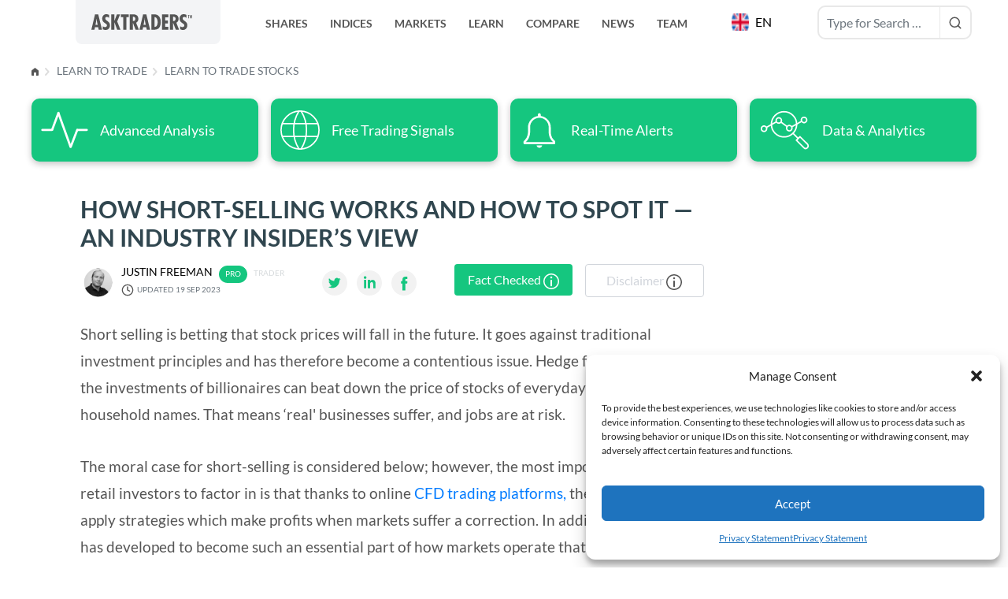

--- FILE ---
content_type: text/css
request_url: https://www.asktraders.com/wp-content/themes/asktraders2022/public/app.ecfe27.css
body_size: 90180
content:
*,:after,:before{border:0 solid #e5e7eb;box-sizing:border-box}:after,:before{--tw-content:""}html{font-family:ui-sans-serif,system-ui,-apple-system,BlinkMacSystemFont,Segoe UI,Roboto,Helvetica Neue,Arial,Noto Sans,sans-serif,Apple Color Emoji,Segoe UI Emoji,Segoe UI Symbol,Noto Color Emoji;line-height:1.5;-o-tab-size:4;tab-size:4}body{line-height:inherit;margin:0}hr{border-top-width:1px;color:inherit;height:0}abbr:where([title]){-webkit-text-decoration:underline dotted;text-decoration:underline dotted}h1,h2,h3,h4,h5,h6{font-size:inherit;font-weight:inherit}a{color:inherit;text-decoration:inherit}b,strong{font-weight:bolder}code,kbd,pre,samp{font-family:ui-monospace,SFMono-Regular,Menlo,Monaco,Consolas,Liberation Mono,Courier New,monospace;font-size:1em}small{font-size:80%}sub,sup{font-size:75%;line-height:0;position:relative;vertical-align:baseline}sub{bottom:-.25em}sup{top:-.5em}table{border-collapse:collapse;border-color:inherit;text-indent:0}button,input,optgroup,select,textarea{color:inherit;font-family:inherit;font-size:100%;line-height:inherit;margin:0;padding:0}button,select{text-transform:none}[type=button],[type=reset],[type=submit],button{-webkit-appearance:button;background-color:transparent;background-image:none}:-moz-focusring{outline:auto}:-moz-ui-invalid{box-shadow:none}progress{vertical-align:baseline}::-webkit-inner-spin-button,::-webkit-outer-spin-button{height:auto}[type=search]{-webkit-appearance:textfield;outline-offset:-2px}::-webkit-search-decoration{-webkit-appearance:none}::-webkit-file-upload-button{-webkit-appearance:button;font:inherit}summary{display:list-item}blockquote,dd,dl,figure,h1,h2,h3,h4,h5,h6,hr,p,pre{margin:0}fieldset{margin:0}fieldset,legend{padding:0}menu,ol,ul{list-style:none;margin:0;padding:0}textarea{resize:vertical}input::placeholder,textarea::placeholder{color:#6c757d;opacity:1}[role=button],button{cursor:pointer}:disabled{cursor:default}audio,canvas,embed,iframe,img,object,svg,video{display:block;vertical-align:middle}img,video{height:auto;max-width:100%}[hidden]{display:none}*,:after,:before{--tw-translate-x:0;--tw-translate-y:0;--tw-rotate:0;--tw-skew-x:0;--tw-skew-y:0;--tw-scale-x:1;--tw-scale-y:1;--tw-pan-x: ;--tw-pan-y: ;--tw-pinch-zoom: ;--tw-scroll-snap-strictness:proximity;--tw-ordinal: ;--tw-slashed-zero: ;--tw-numeric-figure: ;--tw-numeric-spacing: ;--tw-numeric-fraction: ;--tw-ring-inset: ;--tw-ring-offset-width:0px;--tw-ring-offset-color:#fff;--tw-ring-color:rgba(59,130,246,.5);--tw-ring-offset-shadow:0 0 #0000;--tw-ring-shadow:0 0 #0000;--tw-shadow:0 0 #0000;--tw-shadow-colored:0 0 #0000;--tw-blur: ;--tw-brightness: ;--tw-contrast: ;--tw-grayscale: ;--tw-hue-rotate: ;--tw-invert: ;--tw-saturate: ;--tw-sepia: ;--tw-drop-shadow: ;--tw-backdrop-blur: ;--tw-backdrop-brightness: ;--tw-backdrop-contrast: ;--tw-backdrop-grayscale: ;--tw-backdrop-hue-rotate: ;--tw-backdrop-invert: ;--tw-backdrop-opacity: ;--tw-backdrop-saturate: ;--tw-backdrop-sepia: }.container{width:100%}@media (min-width:1024px){.container{max-width:1024px}}@media (min-width:1200px){.container{max-width:1200px}}.sr-only{clip:rect(0,0,0,0);border-width:0;height:1px;margin:-1px;overflow:hidden;padding:0;position:absolute;white-space:nowrap;width:1px}.visible{visibility:visible}.static{position:static}.fixed{position:fixed}.absolute{position:absolute}.relative{position:relative}.sticky{position:sticky}.left-2{left:.5rem}.top-1{top:.25rem}.top-0{top:0}.left-3{left:.75rem}.bottom-2{bottom:.5rem}.right-2{right:.5rem}.bottom-1{bottom:.25rem}.top-5{top:1.25rem}.bottom-0{bottom:0}.right-5{right:1.25rem}.left-0{left:0}.top-7{top:1.75rem}.left-5{left:1.25rem}.top-6{top:1.5rem}.left-14{left:3.5rem}.top-9{top:2.25rem}.left-4{left:1rem}.top-4{top:1rem}.left-\[2\%\]{left:2%}.top-\[8px\]{top:8px}.right-\[10px\]{right:10px}.top-16{top:4rem}.z-20{z-index:20}.z-10{z-index:10}.order-1{order:1}.order-2{order:2}.order-3{order:3}.order-4{order:4}.col-span-1{grid-column:span 1/span 1}.col-span-7{grid-column:span 7/span 7}.col-span-8{grid-column:span 8/span 8}.m-0{margin:0}.m-auto{margin:auto}.-m-1{margin:-.25rem}.m-1{margin:.25rem}.m-5{margin:1.25rem}.mx-auto{margin-left:auto;margin-right:auto}.my-10{margin-bottom:2.5rem;margin-top:2.5rem}.my-2{margin-bottom:.5rem;margin-top:.5rem}.my-4{margin-bottom:1rem;margin-top:1rem}.my-8{margin-bottom:2rem;margin-top:2rem}.my-14{margin-bottom:3.5rem;margin-top:3.5rem}.my-5{margin-bottom:1.25rem;margin-top:1.25rem}.mx-2{margin-left:.5rem;margin-right:.5rem}.mx-1{margin-left:.25rem;margin-right:.25rem}.my-0{margin-bottom:0;margin-top:0}.my-1{margin-bottom:.25rem;margin-top:.25rem}.my-3{margin-bottom:.75rem;margin-top:.75rem}.my-6{margin-bottom:1.5rem;margin-top:1.5rem}.-mx-2{margin-left:-.5rem;margin-right:-.5rem}.-mx-6{margin-left:-1.5rem;margin-right:-1.5rem}.mb-5{margin-bottom:1.25rem}.mt-10{margin-top:2.5rem}.mb-6{margin-bottom:1.5rem}.mb-2{margin-bottom:.5rem}.mt-0{margin-top:0}.mb-0{margin-bottom:0}.mb-4{margin-bottom:1rem}.-mb-1{margin-bottom:-.25rem}.mt-3{margin-top:.75rem}.mt-11{margin-top:2.75rem}.mr-\[6px\]{margin-right:6px}.mr-2{margin-right:.5rem}.mt-12{margin-top:3rem}.mt-14{margin-top:3.5rem}.mb-10{margin-bottom:2.5rem}.mt-5{margin-top:1.25rem}.mt-8{margin-top:2rem}.mt-20{margin-top:5rem}.mt-7{margin-top:1.75rem}.mr-5{margin-right:1.25rem}.mt-6{margin-top:1.5rem}.mr-3{margin-right:.75rem}.mb-3{margin-bottom:.75rem}.mb-7{margin-bottom:1.75rem}.mb-36{margin-bottom:9rem}.mt-4{margin-top:1rem}.ml-2{margin-left:.5rem}.mt-auto{margin-top:auto}.ml-3{margin-left:.75rem}.mt-2{margin-top:.5rem}.ml-auto{margin-left:auto}.mt-9{margin-top:2.25rem}.mt-1{margin-top:.25rem}.ml-5{margin-left:1.25rem}.mr-1{margin-right:.25rem}.-mt-2{margin-top:-.5rem}.-mb-px{margin-bottom:-1px}.mt-24{margin-top:6rem}.mr-auto{margin-right:auto}.-mt-3{margin-top:-.75rem}.-mt-\[71px\]{margin-top:-71px}.mr-4{margin-right:1rem}.block{display:block}.inline-block{display:inline-block}.inline{display:inline}.flex{display:flex}.table{display:table}.grid{display:grid}.contents{display:contents}.hidden{display:none}.aspect-square{aspect-ratio:1/1}.h-10{height:2.5rem}.h-\[90px\]{height:90px}.h-full{height:100%}.h-6{height:1.5rem}.h-44{height:11rem}.h-\[70px\]{height:70px}.h-8{height:2rem}.h-\[22px\]{height:22px}.h-auto{height:auto}.h-4{height:1rem}.h-5{height:1.25rem}.h-14{height:3.5rem}.h-3{height:.75rem}.max-h-\[64px\]{max-height:64px}.max-h-\[50px\]{max-height:50px}.max-h-\[22px\]{max-height:22px}.min-h-\[36px\]{min-height:36px}.min-h-\[600px\]{min-height:600px}.min-h-\[120px\]{min-height:120px}.min-h-\[50px\]{min-height:50px}.min-h-\[180px\]{min-height:180px}.w-10{width:2.5rem}.w-full{width:100%}.w-auto{width:auto}.w-\[250px\]{width:250px}.w-\[33\.3333\%\]{width:33.3333%}.w-1\/2{width:50%}.w-6{width:1.5rem}.w-24{width:6rem}.w-7{width:1.75rem}.w-8{width:2rem}.w-\[22px\]{width:22px}.w-fit{width:-moz-fit-content;width:fit-content}.w-4{width:1rem}.w-1\/3{width:33.333333%}.w-2\/3{width:66.666667%}.w-5{width:1.25rem}.w-36{width:9rem}.w-32{width:8rem}.w-\[96\%\]{width:96%}.w-\[115px\]{width:115px}.w-14{width:3.5rem}.w-\[80\%\]{width:80%}.w-\[20\%\]{width:20%}.w-1\/4{width:25%}.w-\[44\%\]{width:44%}.w-3{width:.75rem}.max-w-\[150px\]{max-width:150px}.max-w-\[170px\]{max-width:170px}.max-w-\[120px\]{max-width:120px}.max-w-\[1200px\]{max-width:1200px}.max-w-4xl{max-width:56rem}.max-w-\[680px\]{max-width:680px}.max-w-\[93\%\]{max-width:93%}.max-w-\[22px\]{max-width:22px}.max-w-\[950px\]{max-width:950px}.max-w-sm{max-width:24rem}.max-w-7xl{max-width:80rem}.max-w-\[280px\]{max-width:280px}.max-w-\[530px\]{max-width:530px}.flex-shrink-0{flex-shrink:0}.grow{flex-grow:1}.basis-1\/3{flex-basis:33.333333%}.basis-1\/2{flex-basis:50%}.basis-\[25\%\]{flex-basis:25%}.basis-\[75\%\]{flex-basis:75%}.border-collapse{border-collapse:collapse}.transform{transform:translate(var(--tw-translate-x),var(--tw-translate-y)) rotate(var(--tw-rotate)) skewX(var(--tw-skew-x)) skewY(var(--tw-skew-y)) scaleX(var(--tw-scale-x)) scaleY(var(--tw-scale-y))}.cursor-pointer{cursor:pointer}.resize{resize:both}.list-outside{list-style-position:outside}.list-none{list-style-type:none}.list-disc{list-style-type:disc}.columns-2{column-count:2}.grid-flow-row{grid-auto-flow:row}.auto-rows-auto{grid-auto-rows:auto}.grid-cols-8{grid-template-columns:repeat(8,minmax(0,1fr))}.grid-cols-1{grid-template-columns:repeat(1,minmax(0,1fr))}.flex-row{flex-direction:row}.flex-col{flex-direction:column}.flex-col-reverse{flex-direction:column-reverse}.flex-wrap{flex-wrap:wrap}.items-start{align-items:flex-start}.items-center{align-items:center}.items-stretch{align-items:stretch}.justify-start{justify-content:flex-start}.justify-end{justify-content:flex-end}.justify-center{justify-content:center}.justify-between{justify-content:space-between}.justify-around{justify-content:space-around}.gap-6{gap:1.5rem}.gap-4{gap:1rem}.overflow-x-hidden{overflow-x:hidden}.whitespace-nowrap{white-space:nowrap}.rounded-\[10px\]{border-radius:10px}.rounded-md{border-radius:.375rem}.rounded-full{border-radius:9999px}.rounded-lg{border-radius:.5rem}.rounded-none{border-radius:0}.rounded{border-radius:.25rem}.rounded-b-\[10px\]{border-bottom-left-radius:10px;border-bottom-right-radius:10px}.rounded-t-\[7px\]{border-top-left-radius:7px;border-top-right-radius:7px}.rounded-t-\[6px\]{border-top-left-radius:6px;border-top-right-radius:6px}.rounded-t-lg{border-top-left-radius:.5rem;border-top-right-radius:.5rem}.rounded-b-lg{border-bottom-left-radius:.5rem;border-bottom-right-radius:.5rem}.rounded-tr-\[10px\]{border-top-right-radius:10px}.rounded-bl-lg{border-bottom-left-radius:.5rem}.border{border-width:1px}.border-4{border-width:4px}.border-2{border-width:2px}.border-0{border-width:0}.border-b-\[1px\]{border-bottom-width:1px}.border-b-4{border-bottom-width:4px}.border-b-0{border-bottom-width:0}.border-b{border-bottom-width:1px}.border-t-4{border-top-width:4px}.border-b-\[3px\]{border-bottom-width:3px}.border-l-\[3px\]{border-left-width:3px}.border-b-2{border-bottom-width:2px}.border-t{border-top-width:1px}.border-r{border-right-width:1px}.border-solid{border-style:solid}.border-gray-border{--tw-border-opacity:1;border-color:rgb(235 235 235/var(--tw-border-opacity))}.border-green-atgreen{--tw-border-opacity:1;border-color:rgb(21 198 127/var(--tw-border-opacity))}.border-gray-300{--tw-border-opacity:1;border-color:rgb(209 213 219/var(--tw-border-opacity))}.border-gray-200{--tw-border-opacity:1;border-color:rgb(229 231 235/var(--tw-border-opacity))}.border-gray-atlightgray{--tw-border-opacity:1;border-color:rgb(214 218 220/var(--tw-border-opacity))}.border-white{--tw-border-opacity:1;border-color:rgb(255 255 255/var(--tw-border-opacity))}.border-b-black{--tw-border-opacity:1;border-bottom-color:rgb(0 0 0/var(--tw-border-opacity))}.border-b-gray-200{--tw-border-opacity:1;border-bottom-color:rgb(229 231 235/var(--tw-border-opacity))}.border-b-gray-border{--tw-border-opacity:1;border-bottom-color:rgb(235 235 235/var(--tw-border-opacity))}.border-t-gray-atlightgray{--tw-border-opacity:1;border-top-color:rgb(214 218 220/var(--tw-border-opacity))}.border-r-gray-border{--tw-border-opacity:1;border-right-color:rgb(235 235 235/var(--tw-border-opacity))}.bg-white{--tw-bg-opacity:1;background-color:rgb(255 255 255/var(--tw-bg-opacity))}.bg-green-atgreen{--tw-bg-opacity:1;background-color:rgb(21 198 127/var(--tw-bg-opacity))}.bg-indigo-400{--tw-bg-opacity:1;background-color:rgb(129 140 248/var(--tw-bg-opacity))}.bg-green-400{--tw-bg-opacity:1;background-color:rgb(74 222 128/var(--tw-bg-opacity))}.bg-yellow-400{--tw-bg-opacity:1;background-color:rgb(250 204 21/var(--tw-bg-opacity))}.bg-red-400{--tw-bg-opacity:1;background-color:rgb(248 113 113/var(--tw-bg-opacity))}.bg-diverse-bgnewsletter{--tw-bg-opacity:1;background-color:rgb(242 245 249/var(--tw-bg-opacity))}.bg-yellow-100{--tw-bg-opacity:1;background-color:rgb(254 249 195/var(--tw-bg-opacity))}.bg-gray-bgtransparent{background-color:rgba(48,70,79,.7)}.bg-gray-backgroundgray{--tw-bg-opacity:1;background-color:rgb(250 250 250/var(--tw-bg-opacity))}.bg-gray-100{--tw-bg-opacity:1;background-color:rgb(243 244 246/var(--tw-bg-opacity))}.bg-gray-atgray{--tw-bg-opacity:1;background-color:rgb(243 243 245/var(--tw-bg-opacity))}.bg-blue-100{--tw-bg-opacity:1;background-color:rgb(219 234 254/var(--tw-bg-opacity))}.bg-gray-atbreadcrumbgray{--tw-bg-opacity:1;background-color:rgb(108 117 125/var(--tw-bg-opacity))}.bg-gray-atlightgray{--tw-bg-opacity:1;background-color:rgb(214 218 220/var(--tw-bg-opacity))}.bg-gray-atdark{--tw-bg-opacity:1;background-color:rgb(48 70 79/var(--tw-bg-opacity))}.bg-transparent{background-color:transparent}.object-contain{-o-object-fit:contain;object-fit:contain}.object-cover{-o-object-fit:cover;object-fit:cover}.p-4{padding:1rem}.p-0{padding:0}.p-1{padding:.25rem}.p-3{padding:.75rem}.p-5{padding:1.25rem}.p-6{padding:1.5rem}.p-2{padding:.5rem}.p-\[15px\]{padding:15px}.p-\[10px\]{padding:10px}.py-3{padding-bottom:.75rem;padding-top:.75rem}.px-6{padding-left:1.5rem;padding-right:1.5rem}.px-1{padding-left:.25rem;padding-right:.25rem}.py-2{padding-bottom:.5rem;padding-top:.5rem}.px-5{padding-left:1.25rem;padding-right:1.25rem}.px-2{padding-left:.5rem;padding-right:.5rem}.py-4{padding-bottom:1rem;padding-top:1rem}.px-3{padding-left:.75rem;padding-right:.75rem}.px-\[30px\]{padding-left:30px;padding-right:30px}.py-8{padding-bottom:2rem;padding-top:2rem}.py-1{padding-bottom:.25rem;padding-top:.25rem}.py-7{padding-bottom:1.75rem;padding-top:1.75rem}.py-5{padding-bottom:1.25rem;padding-top:1.25rem}.py-9{padding-bottom:2.25rem;padding-top:2.25rem}.py-0{padding-bottom:0;padding-top:0}.py-10{padding-bottom:2.5rem;padding-top:2.5rem}.py-12{padding-bottom:3rem;padding-top:3rem}.pb-0{padding-bottom:0}.pb-10{padding-bottom:2.5rem}.pt-10{padding-top:2.5rem}.pt-\[6px\]{padding-top:6px}.pb-\[9px\]{padding-bottom:9px}.pl-4{padding-left:1rem}.pt-\[18px\]{padding-top:18px}.pb-4{padding-bottom:1rem}.pt-2{padding-top:.5rem}.pl-2{padding-left:.5rem}.pr-2{padding-right:.5rem}.pt-5{padding-top:1.25rem}.pb-8{padding-bottom:2rem}.pl-6{padding-left:1.5rem}.pt-\[11px\]{padding-top:11px}.pb-2{padding-bottom:.5rem}.pr-3{padding-right:.75rem}.pt-1{padding-top:.25rem}.pl-3{padding-left:.75rem}.pl-10{padding-left:2.5rem}.pt-20{padding-top:5rem}.pb-20{padding-bottom:5rem}.pt-6{padding-top:1.5rem}.pb-12{padding-bottom:3rem}.pb-9{padding-bottom:2.25rem}.pb-3{padding-bottom:.75rem}.pt-28{padding-top:7rem}.pb-11{padding-bottom:2.75rem}.text-left{text-align:left}.text-center{text-align:center}.align-top{vertical-align:top}.align-middle{vertical-align:middle}.text-sm{font-size:.875rem;line-height:1.25rem}.text-lg{font-size:1.125rem}.text-lg,.text-xl{line-height:1.75rem}.text-xl{font-size:1.25rem}.text-base{font-size:1rem;line-height:1.5rem}.text-xs{font-size:.6rem}.text-2xl{font-size:1.5rem;line-height:2rem}.text-3xl{font-size:1.875rem;line-height:2.25rem}.text-\[12px\]{font-size:12px}.text-\[10px\]{font-size:10px}.font-bold{font-weight:700}.font-normal{font-weight:400}.font-light{font-weight:300}.font-black{font-weight:900}.uppercase{text-transform:uppercase}.lowercase{text-transform:lowercase}.normal-case{text-transform:none}.leading-6{line-height:1.5rem}.leading-tight{line-height:1.25}.leading-4{line-height:1rem}.leading-9{line-height:2.25rem}.text-gray-attext{--tw-text-opacity:1;color:rgb(85 85 85/var(--tw-text-opacity))}.text-gray-border{--tw-text-opacity:1;color:rgb(235 235 235/var(--tw-text-opacity))}.text-white{--tw-text-opacity:1;color:rgb(255 255 255/var(--tw-text-opacity))}.text-indigo-50{--tw-text-opacity:1;color:rgb(238 242 255/var(--tw-text-opacity))}.text-green-50{--tw-text-opacity:1;color:rgb(240 253 244/var(--tw-text-opacity))}.text-yellow-50{--tw-text-opacity:1;color:rgb(254 252 232/var(--tw-text-opacity))}.text-red-50{--tw-text-opacity:1;color:rgb(254 242 242/var(--tw-text-opacity))}.text-gray-atgray{--tw-text-opacity:1;color:rgb(243 243 245/var(--tw-text-opacity))}.text-gray-darkblack{--tw-text-opacity:1;color:rgb(51 51 51/var(--tw-text-opacity))}.text-gray-atlightgray{--tw-text-opacity:1;color:rgb(214 218 220/var(--tw-text-opacity))}.text-black{--tw-text-opacity:1;color:rgb(0 0 0/var(--tw-text-opacity))}.text-gray-atdark{--tw-text-opacity:1;color:rgb(48 70 79/var(--tw-text-opacity))}.text-yellow-700{--tw-text-opacity:1;color:rgb(161 98 7/var(--tw-text-opacity))}.text-gray-boxgray{--tw-text-opacity:1;color:rgb(168 168 168/var(--tw-text-opacity))}.text-gray-400,.text-gray-atbreadcrumbgray{--tw-text-opacity:1;color:rgb(108 117 125/var(--tw-text-opacity))}.text-gray-500{--tw-text-opacity:1;color:rgb(85 85 85/var(--tw-text-opacity))}.text-green-atgreen{--tw-text-opacity:1;color:rgb(21 198 127/var(--tw-text-opacity))}.text-gray-600{--tw-text-opacity:1;color:rgb(75 85 99/var(--tw-text-opacity))}.text-blue-linkdefault{--tw-text-opacity:1;color:rgb(0 123 255/var(--tw-text-opacity))}.text-gray-headlinelightgray{--tw-text-opacity:1;color:rgb(153 153 153/var(--tw-text-opacity))}.text-blue-pagination{--tw-text-opacity:1;color:rgb(58 141 245/var(--tw-text-opacity))}.underline{-webkit-text-decoration-line:underline;text-decoration-line:underline}.opacity-50{opacity:.5}.shadow{--tw-shadow:0 5px 35px rgba(0,0,0,.07);--tw-shadow-colored:0 5px 35px var(--tw-shadow-color);box-shadow:var(--tw-ring-offset-shadow,0 0 #0000),var(--tw-ring-shadow,0 0 #0000),var(--tw-shadow)}.outline-none{outline:2px solid transparent;outline-offset:2px}.outline{outline-style:solid}.filter{filter:var(--tw-blur) var(--tw-brightness) var(--tw-contrast) var(--tw-grayscale) var(--tw-hue-rotate) var(--tw-invert) var(--tw-saturate) var(--tw-sepia) var(--tw-drop-shadow)}.tippy-box[data-animation=fade][data-state=hidden]{opacity:0}[data-tippy-root]{max-width:calc(100vw - 10px)}.tippy-box{background-color:#333;border-radius:4px;color:#fff;font-size:14px;line-height:1.4;outline:0;position:relative;transition-property:transform,visibility,opacity;white-space:normal}.tippy-box[data-placement^=top]>.tippy-arrow{bottom:0}.tippy-box[data-placement^=top]>.tippy-arrow:before{border-top-color:initial;border-width:8px 8px 0;bottom:-7px;left:0;transform-origin:center top}.tippy-box[data-placement^=bottom]>.tippy-arrow{top:0}.tippy-box[data-placement^=bottom]>.tippy-arrow:before{border-bottom-color:initial;border-width:0 8px 8px;left:0;top:-7px;transform-origin:center bottom}.tippy-box[data-placement^=left]>.tippy-arrow{right:0}.tippy-box[data-placement^=left]>.tippy-arrow:before{border-left-color:initial;border-width:8px 0 8px 8px;right:-7px;transform-origin:center left}.tippy-box[data-placement^=right]>.tippy-arrow{left:0}.tippy-box[data-placement^=right]>.tippy-arrow:before{border-right-color:initial;border-width:8px 8px 8px 0;left:-7px;transform-origin:center right}.tippy-box[data-inertia][data-state=visible]{transition-timing-function:cubic-bezier(.54,1.5,.38,1.11)}.tippy-arrow{color:#333;height:16px;width:16px}.tippy-arrow:before{border-color:transparent;border-style:solid;content:"";position:absolute}.tippy-content{padding:5px 9px;position:relative;z-index:1}.tippy-box[data-theme~=light]{background-color:#fff;box-shadow:0 0 20px 4px rgba(154,161,177,.15),0 4px 80px -8px rgba(36,40,47,.25),0 4px 4px -2px rgba(91,94,105,.15);color:#26323d}.tippy-box[data-theme~=light][data-placement^=top]>.tippy-arrow:before{border-top-color:#fff}.tippy-box[data-theme~=light][data-placement^=bottom]>.tippy-arrow:before{border-bottom-color:#fff}.tippy-box[data-theme~=light][data-placement^=left]>.tippy-arrow:before{border-left-color:#fff}.tippy-box[data-theme~=light][data-placement^=right]>.tippy-arrow:before{border-right-color:#fff}.tippy-box[data-theme~=light]>.tippy-backdrop{background-color:#fff}.tippy-box[data-theme~=light]>.tippy-svg-arrow{fill:#fff}@font-face{font-family:swiper-icons;font-style:normal;font-weight:400;src:url("data:application/font-woff;charset=utf-8;base64, [base64]//wADZ2x5ZgAAAywAAADMAAAD2MHtryVoZWFkAAABbAAAADAAAAA2E2+eoWhoZWEAAAGcAAAAHwAAACQC9gDzaG10eAAAAigAAAAZAAAArgJkABFsb2NhAAAC0AAAAFoAAABaFQAUGG1heHAAAAG8AAAAHwAAACAAcABAbmFtZQAAA/gAAAE5AAACXvFdBwlwb3N0AAAFNAAAAGIAAACE5s74hXjaY2BkYGAAYpf5Hu/j+W2+MnAzMYDAzaX6QjD6/4//Bxj5GA8AuRwMYGkAPywL13jaY2BkYGA88P8Agx4j+/8fQDYfA1AEBWgDAIB2BOoAeNpjYGRgYNBh4GdgYgABEMnIABJzYNADCQAACWgAsQB42mNgYfzCOIGBlYGB0YcxjYGBwR1Kf2WQZGhhYGBiYGVmgAFGBiQQkOaawtDAoMBQxXjg/wEGPcYDDA4wNUA2CCgwsAAAO4EL6gAAeNpj2M0gyAACqxgGNWBkZ2D4/wMA+xkDdgAAAHjaY2BgYGaAYBkGRgYQiAHyGMF8FgYHIM3DwMHABGQrMOgyWDLEM1T9/w8UBfEMgLzE////P/5//f/V/xv+r4eaAAeMbAxwIUYmIMHEgKYAYjUcsDAwsLKxc3BycfPw8jEQA/[base64]/uznmfPFBNODM2K7MTQ45YEAZqGP81AmGGcF3iPqOop0r1SPTaTbVkfUe4HXj97wYE+yNwWYxwWu4v1ugWHgo3S1XdZEVqWM7ET0cfnLGxWfkgR42o2PvWrDMBSFj/IHLaF0zKjRgdiVMwScNRAoWUoH78Y2icB/yIY09An6AH2Bdu/UB+yxopYshQiEvnvu0dURgDt8QeC8PDw7Fpji3fEA4z/PEJ6YOB5hKh4dj3EvXhxPqH/SKUY3rJ7srZ4FZnh1PMAtPhwP6fl2PMJMPDgeQ4rY8YT6Gzao0eAEA409DuggmTnFnOcSCiEiLMgxCiTI6Cq5DZUd3Qmp10vO0LaLTd2cjN4fOumlc7lUYbSQcZFkutRG7g6JKZKy0RmdLY680CDnEJ+UMkpFFe1RN7nxdVpXrC4aTtnaurOnYercZg2YVmLN/d/gczfEimrE/fs/bOuq29Zmn8tloORaXgZgGa78yO9/cnXm2BpaGvq25Dv9S4E9+5SIc9PqupJKhYFSSl47+Qcr1mYNAAAAeNptw0cKwkAAAMDZJA8Q7OUJvkLsPfZ6zFVERPy8qHh2YER+3i/BP83vIBLLySsoKimrqKqpa2hp6+jq6RsYGhmbmJqZSy0sraxtbO3sHRydnEMU4uR6yx7JJXveP7WrDycAAAAAAAH//wACeNpjYGRgYOABYhkgZgJCZgZNBkYGLQZtIJsFLMYAAAw3ALgAeNolizEKgDAQBCchRbC2sFER0YD6qVQiBCv/H9ezGI6Z5XBAw8CBK/m5iQQVauVbXLnOrMZv2oLdKFa8Pjuru2hJzGabmOSLzNMzvutpB3N42mNgZGBg4GKQYzBhYMxJLMlj4GBgAYow/P/PAJJhLM6sSoWKfWCAAwDAjgbRAAB42mNgYGBkAIIbCZo5IPrmUn0hGA0AO8EFTQAA")}:root{--swiper-theme-color:#007aff}:host{display:block;margin-left:auto;margin-right:auto;position:relative;z-index:1}.swiper{display:block;list-style:none;margin-left:auto;margin-right:auto;overflow:hidden;padding:0;position:relative;z-index:1}.swiper-vertical>.swiper-wrapper{flex-direction:column}.swiper-wrapper{box-sizing:content-box;display:flex;height:100%;position:relative;transition-property:transform;transition-timing-function:var(--swiper-wrapper-transition-timing-function,initial);width:100%;z-index:1}.swiper-android .swiper-slide,.swiper-ios .swiper-slide,.swiper-wrapper{transform:translateZ(0)}.swiper-horizontal{touch-action:pan-y}.swiper-vertical{touch-action:pan-x}.swiper-slide{display:block;flex-shrink:0;height:100%;position:relative;transition-property:transform;width:100%}.swiper-slide-invisible-blank{visibility:hidden}.swiper-autoheight,.swiper-autoheight .swiper-slide{height:auto}.swiper-autoheight .swiper-wrapper{align-items:flex-start;transition-property:transform,height}.swiper-backface-hidden .swiper-slide{backface-visibility:hidden;transform:translateZ(0)}.swiper-3d.swiper-css-mode .swiper-wrapper{perspective:1200px}.swiper-3d .swiper-wrapper{transform-style:preserve-3d}.swiper-3d{perspective:1200px}.swiper-3d .swiper-cube-shadow,.swiper-3d .swiper-slide{transform-style:preserve-3d}.swiper-css-mode>.swiper-wrapper{-ms-overflow-style:none;overflow:auto;scrollbar-width:none}.swiper-css-mode>.swiper-wrapper::-webkit-scrollbar{display:none}.swiper-css-mode>.swiper-wrapper>.swiper-slide{scroll-snap-align:start start}.swiper-css-mode.swiper-horizontal>.swiper-wrapper{scroll-snap-type:x mandatory}.swiper-css-mode.swiper-vertical>.swiper-wrapper{scroll-snap-type:y mandatory}.swiper-css-mode.swiper-free-mode>.swiper-wrapper{scroll-snap-type:none}.swiper-css-mode.swiper-free-mode>.swiper-wrapper>.swiper-slide{scroll-snap-align:none}.swiper-css-mode.swiper-centered>.swiper-wrapper:before{content:"";flex-shrink:0;order:9999}.swiper-css-mode.swiper-centered>.swiper-wrapper>.swiper-slide{scroll-snap-align:center center;scroll-snap-stop:always}.swiper-css-mode.swiper-centered.swiper-horizontal>.swiper-wrapper>.swiper-slide:first-child{margin-inline-start:var(--swiper-centered-offset-before)}.swiper-css-mode.swiper-centered.swiper-horizontal>.swiper-wrapper:before{height:100%;min-height:1px;width:var(--swiper-centered-offset-after)}.swiper-css-mode.swiper-centered.swiper-vertical>.swiper-wrapper>.swiper-slide:first-child{margin-block-start:var(--swiper-centered-offset-before)}.swiper-css-mode.swiper-centered.swiper-vertical>.swiper-wrapper:before{height:var(--swiper-centered-offset-after);min-width:1px;width:100%}.swiper-3d .swiper-slide-shadow,.swiper-3d .swiper-slide-shadow-bottom,.swiper-3d .swiper-slide-shadow-left,.swiper-3d .swiper-slide-shadow-right,.swiper-3d .swiper-slide-shadow-top{height:100%;left:0;pointer-events:none;position:absolute;top:0;width:100%;z-index:10}.swiper-3d .swiper-slide-shadow{background:rgba(0,0,0,.15)}.swiper-3d .swiper-slide-shadow-left{background-image:linear-gradient(270deg,rgba(0,0,0,.5),transparent)}.swiper-3d .swiper-slide-shadow-right{background-image:linear-gradient(90deg,rgba(0,0,0,.5),transparent)}.swiper-3d .swiper-slide-shadow-top{background-image:linear-gradient(0deg,rgba(0,0,0,.5),transparent)}.swiper-3d .swiper-slide-shadow-bottom{background-image:linear-gradient(180deg,rgba(0,0,0,.5),transparent)}.swiper-lazy-preloader{border:4px solid var(--swiper-preloader-color,var(--swiper-theme-color));border-radius:50%;border-top:4px solid transparent;box-sizing:border-box;height:42px;left:50%;margin-left:-21px;margin-top:-21px;position:absolute;top:50%;transform-origin:50%;width:42px;z-index:10}.swiper-watch-progress .swiper-slide-visible .swiper-lazy-preloader,.swiper:not(.swiper-watch-progress) .swiper-lazy-preloader{animation:swiper-preloader-spin 1s linear infinite}.swiper-lazy-preloader-white{--swiper-preloader-color:#fff}.swiper-lazy-preloader-black{--swiper-preloader-color:#000}@keyframes swiper-preloader-spin{0%{transform:rotate(0deg)}to{transform:rotate(1turn)}}.swiper-virtual .swiper-slide{-webkit-backface-visibility:hidden;transform:translateZ(0)}.swiper-virtual.swiper-css-mode .swiper-wrapper:after{content:"";left:0;pointer-events:none;position:absolute;top:0}.swiper-virtual.swiper-css-mode.swiper-horizontal .swiper-wrapper:after{height:1px;width:var(--swiper-virtual-size)}.swiper-virtual.swiper-css-mode.swiper-vertical .swiper-wrapper:after{height:var(--swiper-virtual-size);width:1px}:root{--swiper-navigation-size:44px}.swiper-button-next,.swiper-button-prev{align-items:center;color:var(--swiper-navigation-color,var(--swiper-theme-color));cursor:pointer;display:flex;height:var(--swiper-navigation-size);justify-content:center;margin-top:calc(0px - var(--swiper-navigation-size)/2);position:absolute;top:var(--swiper-navigation-top-offset,50%);width:calc(var(--swiper-navigation-size)/44*27);z-index:10}.swiper-button-next.swiper-button-disabled,.swiper-button-prev.swiper-button-disabled{cursor:auto;opacity:.35;pointer-events:none}.swiper-button-next.swiper-button-hidden,.swiper-button-prev.swiper-button-hidden{cursor:auto;opacity:0;pointer-events:none}.swiper-navigation-disabled .swiper-button-next,.swiper-navigation-disabled .swiper-button-prev{display:none!important}.swiper-button-next svg,.swiper-button-prev svg{height:100%;-o-object-fit:contain;object-fit:contain;transform-origin:center;width:100%}.swiper-rtl .swiper-button-next svg,.swiper-rtl .swiper-button-prev svg{transform:rotate(180deg)}.swiper-button-prev,.swiper-rtl .swiper-button-next{left:var(--swiper-navigation-sides-offset,10px);right:auto}.swiper-button-lock{display:none}.swiper-button-next:after,.swiper-button-prev:after{font-family:swiper-icons;font-size:var(--swiper-navigation-size);font-variant:normal;letter-spacing:0;line-height:1;text-transform:none!important}.swiper-button-prev:after,.swiper-rtl .swiper-button-next:after{content:"prev"}.swiper-button-next,.swiper-rtl .swiper-button-prev{left:auto;right:var(--swiper-navigation-sides-offset,10px)}.swiper-button-next:after,.swiper-rtl .swiper-button-prev:after{content:"next"}.swiper-pagination{position:absolute;text-align:center;transform:translateZ(0);transition:opacity .3s;z-index:10}.swiper-pagination.swiper-pagination-hidden{opacity:0}.swiper-pagination-disabled>.swiper-pagination,.swiper-pagination.swiper-pagination-disabled{display:none!important}.swiper-horizontal>.swiper-pagination-bullets,.swiper-pagination-bullets.swiper-pagination-horizontal,.swiper-pagination-custom,.swiper-pagination-fraction{bottom:var(--swiper-pagination-bottom,8px);left:0;top:var(--swiper-pagination-top,auto);width:100%}.swiper-pagination-bullets-dynamic{font-size:0;overflow:hidden}.swiper-pagination-bullets-dynamic .swiper-pagination-bullet{position:relative;transform:scale(.33)}.swiper-pagination-bullets-dynamic .swiper-pagination-bullet-active,.swiper-pagination-bullets-dynamic .swiper-pagination-bullet-active-main{transform:scale(1)}.swiper-pagination-bullets-dynamic .swiper-pagination-bullet-active-prev{transform:scale(.66)}.swiper-pagination-bullets-dynamic .swiper-pagination-bullet-active-prev-prev{transform:scale(.33)}.swiper-pagination-bullets-dynamic .swiper-pagination-bullet-active-next{transform:scale(.66)}.swiper-pagination-bullets-dynamic .swiper-pagination-bullet-active-next-next{transform:scale(.33)}.swiper-pagination-bullet{background:var(--swiper-pagination-bullet-inactive-color,#000);border-radius:var(--swiper-pagination-bullet-border-radius,50%);display:inline-block;height:var(--swiper-pagination-bullet-height,var(--swiper-pagination-bullet-size,8px));opacity:var(--swiper-pagination-bullet-inactive-opacity,.2);width:var(--swiper-pagination-bullet-width,var(--swiper-pagination-bullet-size,8px))}button.swiper-pagination-bullet{-webkit-appearance:none;appearance:none;border:none;box-shadow:none;margin:0;padding:0}.swiper-pagination-clickable .swiper-pagination-bullet{cursor:pointer}.swiper-pagination-bullet:only-child{display:none!important}.swiper-pagination-bullet-active{background:var(--swiper-pagination-color,var(--swiper-theme-color));opacity:var(--swiper-pagination-bullet-opacity,1)}.swiper-pagination-vertical.swiper-pagination-bullets,.swiper-vertical>.swiper-pagination-bullets{left:var(--swiper-pagination-left,auto);right:var(--swiper-pagination-right,8px);top:50%;transform:translate3d(0,-50%,0)}.swiper-pagination-vertical.swiper-pagination-bullets .swiper-pagination-bullet,.swiper-vertical>.swiper-pagination-bullets .swiper-pagination-bullet{display:block;margin:var(--swiper-pagination-bullet-vertical-gap,6px) 0}.swiper-pagination-vertical.swiper-pagination-bullets.swiper-pagination-bullets-dynamic,.swiper-vertical>.swiper-pagination-bullets.swiper-pagination-bullets-dynamic{top:50%;transform:translateY(-50%);width:8px}.swiper-pagination-vertical.swiper-pagination-bullets.swiper-pagination-bullets-dynamic .swiper-pagination-bullet,.swiper-vertical>.swiper-pagination-bullets.swiper-pagination-bullets-dynamic .swiper-pagination-bullet{display:inline-block;transition:transform .2s,top .2s}.swiper-horizontal>.swiper-pagination-bullets .swiper-pagination-bullet,.swiper-pagination-horizontal.swiper-pagination-bullets .swiper-pagination-bullet{margin:0 var(--swiper-pagination-bullet-horizontal-gap,4px)}.swiper-horizontal>.swiper-pagination-bullets.swiper-pagination-bullets-dynamic,.swiper-pagination-horizontal.swiper-pagination-bullets.swiper-pagination-bullets-dynamic{left:50%;transform:translateX(-50%);white-space:nowrap}.swiper-horizontal>.swiper-pagination-bullets.swiper-pagination-bullets-dynamic .swiper-pagination-bullet,.swiper-pagination-horizontal.swiper-pagination-bullets.swiper-pagination-bullets-dynamic .swiper-pagination-bullet{transition:transform .2s,left .2s}.swiper-horizontal.swiper-rtl>.swiper-pagination-bullets-dynamic .swiper-pagination-bullet{transition:transform .2s,right .2s}.swiper-pagination-fraction{color:var(--swiper-pagination-fraction-color,inherit)}.swiper-pagination-progressbar{background:var(--swiper-pagination-progressbar-bg-color,rgba(0,0,0,.25));position:absolute}.swiper-pagination-progressbar .swiper-pagination-progressbar-fill{background:var(--swiper-pagination-color,var(--swiper-theme-color));height:100%;left:0;position:absolute;top:0;transform:scale(0);transform-origin:left top;width:100%}.swiper-rtl .swiper-pagination-progressbar .swiper-pagination-progressbar-fill{transform-origin:right top}.swiper-horizontal>.swiper-pagination-progressbar,.swiper-pagination-progressbar.swiper-pagination-horizontal,.swiper-pagination-progressbar.swiper-pagination-vertical.swiper-pagination-progressbar-opposite,.swiper-vertical>.swiper-pagination-progressbar.swiper-pagination-progressbar-opposite{height:var(--swiper-pagination-progressbar-size,4px);left:0;top:0;width:100%}.swiper-horizontal>.swiper-pagination-progressbar.swiper-pagination-progressbar-opposite,.swiper-pagination-progressbar.swiper-pagination-horizontal.swiper-pagination-progressbar-opposite,.swiper-pagination-progressbar.swiper-pagination-vertical,.swiper-vertical>.swiper-pagination-progressbar{height:100%;left:0;top:0;width:var(--swiper-pagination-progressbar-size,4px)}.swiper-pagination-lock{display:none}.swiper-scrollbar{background:var(--swiper-scrollbar-bg-color,rgba(0,0,0,.1));border-radius:var(--swiper-scrollbar-border-radius,10px);position:relative;touch-action:none}.swiper-scrollbar-disabled>.swiper-scrollbar,.swiper-scrollbar.swiper-scrollbar-disabled{display:none!important}.swiper-horizontal>.swiper-scrollbar,.swiper-scrollbar.swiper-scrollbar-horizontal{bottom:var(--swiper-scrollbar-bottom,4px);height:var(--swiper-scrollbar-size,4px);left:var(--swiper-scrollbar-sides-offset,1%);position:absolute;top:var(--swiper-scrollbar-top,auto);width:calc(100% - var(--swiper-scrollbar-sides-offset, 1%)*2);z-index:50}.swiper-scrollbar.swiper-scrollbar-vertical,.swiper-vertical>.swiper-scrollbar{height:calc(100% - var(--swiper-scrollbar-sides-offset, 1%)*2);left:var(--swiper-scrollbar-left,auto);position:absolute;right:var(--swiper-scrollbar-right,4px);top:var(--swiper-scrollbar-sides-offset,1%);width:var(--swiper-scrollbar-size,4px);z-index:50}.swiper-scrollbar-drag{background:var(--swiper-scrollbar-drag-bg-color,rgba(0,0,0,.5));border-radius:var(--swiper-scrollbar-border-radius,10px);height:100%;left:0;position:relative;top:0;width:100%}.swiper-scrollbar-cursor-drag{cursor:move}.swiper-scrollbar-lock{display:none}.swiper-zoom-container{align-items:center;display:flex;height:100%;justify-content:center;text-align:center;width:100%}.swiper-zoom-container>canvas,.swiper-zoom-container>img,.swiper-zoom-container>svg{max-height:100%;max-width:100%;-o-object-fit:contain;object-fit:contain}.swiper-slide-zoomed{cursor:move;touch-action:none}.swiper .swiper-notification{left:0;opacity:0;pointer-events:none;position:absolute;top:0;z-index:-1000}.swiper-free-mode>.swiper-wrapper{margin:0 auto;transition-timing-function:ease-out}.swiper-grid>.swiper-wrapper{flex-wrap:wrap}.swiper-grid-column>.swiper-wrapper{flex-direction:column;flex-wrap:wrap}.swiper-fade.swiper-free-mode .swiper-slide{transition-timing-function:ease-out}.swiper-fade .swiper-slide{pointer-events:none;transition-property:opacity}.swiper-fade .swiper-slide .swiper-slide{pointer-events:none}.swiper-fade .swiper-slide-active,.swiper-fade .swiper-slide-active .swiper-slide-active{pointer-events:auto}.swiper-cube{overflow:visible}.swiper-cube .swiper-slide{backface-visibility:hidden;height:100%;pointer-events:none;transform-origin:0 0;visibility:hidden;width:100%;z-index:1}.swiper-cube .swiper-slide .swiper-slide{pointer-events:none}.swiper-cube.swiper-rtl .swiper-slide{transform-origin:100% 0}.swiper-cube .swiper-slide-active,.swiper-cube .swiper-slide-active .swiper-slide-active{pointer-events:auto}.swiper-cube .swiper-slide-active,.swiper-cube .swiper-slide-next,.swiper-cube .swiper-slide-prev{pointer-events:auto;visibility:visible}.swiper-cube .swiper-cube-shadow{bottom:0;height:100%;left:0;opacity:.6;position:absolute;width:100%;z-index:0}.swiper-cube .swiper-cube-shadow:before{background:#000;bottom:0;content:"";filter:blur(50px);left:0;position:absolute;right:0;top:0}.swiper-cube .swiper-slide-next+.swiper-slide{pointer-events:auto;visibility:visible}.swiper-cube .swiper-slide-shadow-cube.swiper-slide-shadow-bottom,.swiper-cube .swiper-slide-shadow-cube.swiper-slide-shadow-left,.swiper-cube .swiper-slide-shadow-cube.swiper-slide-shadow-right,.swiper-cube .swiper-slide-shadow-cube.swiper-slide-shadow-top{backface-visibility:hidden;z-index:0}.swiper-flip{overflow:visible}.swiper-flip .swiper-slide{backface-visibility:hidden;pointer-events:none;z-index:1}.swiper-flip .swiper-slide .swiper-slide{pointer-events:none}.swiper-flip .swiper-slide-active,.swiper-flip .swiper-slide-active .swiper-slide-active{pointer-events:auto}.swiper-flip .swiper-slide-shadow-flip.swiper-slide-shadow-bottom,.swiper-flip .swiper-slide-shadow-flip.swiper-slide-shadow-left,.swiper-flip .swiper-slide-shadow-flip.swiper-slide-shadow-right,.swiper-flip .swiper-slide-shadow-flip.swiper-slide-shadow-top{backface-visibility:hidden;z-index:0}.swiper-creative .swiper-slide{backface-visibility:hidden;overflow:hidden;transition-property:transform,opacity,height}.swiper-cards{overflow:visible}.swiper-cards .swiper-slide{backface-visibility:hidden;overflow:hidden;transform-origin:center bottom}.basicLightbox{align-items:center;background:rgba(0,0,0,.8);display:flex;height:100vh;justify-content:center;left:0;opacity:.01;position:fixed;top:0;transition:opacity .4s ease;width:100%;will-change:opacity;z-index:1000}.basicLightbox--visible{opacity:1}.basicLightbox__placeholder{max-width:100%;transform:scale(.9);transition:transform .4s ease;will-change:transform;z-index:1}.basicLightbox__placeholder>iframe:first-child:last-child,.basicLightbox__placeholder>img:first-child:last-child,.basicLightbox__placeholder>video:first-child:last-child{bottom:0;display:block;left:0;margin:auto;max-height:95%;max-width:95%;position:absolute;right:0;top:0}.basicLightbox__placeholder>iframe:first-child:last-child,.basicLightbox__placeholder>video:first-child:last-child{pointer-events:auto}.basicLightbox__placeholder>img:first-child:last-child,.basicLightbox__placeholder>video:first-child:last-child{height:auto;width:auto}.basicLightbox--iframe .basicLightbox__placeholder,.basicLightbox--img .basicLightbox__placeholder,.basicLightbox--video .basicLightbox__placeholder{height:100%;pointer-events:none;width:100%}.basicLightbox--visible .basicLightbox__placeholder{transform:scale(1)}@font-face{font-family:Lato;font-style:normal;font-weight:300;src:local(""),url(fonts/lato-v23-latin-300.dc76fa.woff2) format("woff2"),url(fonts/lato-v23-latin-300.205544.woff) format("woff")}@font-face{font-family:Lato;font-style:normal;font-weight:400;src:url(fonts/lato-v23-latin-regular.be3659.woff2) format("woff2"),url(fonts/lato-v23-latin-regular.292725.woff) format("woff")}@font-face{font-family:Lato;font-style:normal;font-weight:700;src:local(""),url(fonts/lato-v23-latin-700.8f28e0.woff2) format("woff2"),url(fonts/lato-v23-latin-700.5cd246.woff) format("woff")}@font-face{font-family:Lato;font-style:normal;font-weight:900;src:local(""),url(fonts/lato-v23-latin-900.4b21d6.woff2) format("woff2"),url(fonts/lato-v23-latin-900.7678f6.woff) format("woff")}.wsamLightbox{cursor:pointer}.at-wizard section>div{font-size:.875rem;line-height:1.25rem;text-align:center}.at-wizard section>div:nth-child(4){--tw-text-opacity:1;color:rgb(0 0 0/var(--tw-text-opacity));padding:2.5rem 0 2rem;text-transform:uppercase}.at-wizard section>div:nth-child(5){--tw-text-opacity:1;color:rgb(51 51 51/var(--tw-text-opacity));font-size:1.25rem;line-height:1.75rem;padding:0 0 36px}.at-wizard section div.at-tab{text-align:center}.at-wizard section div.at-tab>div:nth-child(2){--tw-text-opacity:1;color:rgb(85 85 85/var(--tw-text-opacity));padding:2.5rem 0 2rem;text-transform:uppercase}.at-wizard section div.at-tab>div:nth-child(3){--tw-text-opacity:1;color:rgb(51 51 51/var(--tw-text-opacity));font-size:1.25rem;line-height:1.75rem;padding:0 0 2.25rem}.at-wizard section .at-time-stamp{--tw-text-opacity:1;align-items:center;color:rgb(85 85 85/var(--tw-text-opacity));display:flex;font-size:.6rem;justify-content:center;text-transform:uppercase}.at-wizard section label.btn.at-btn-wizard{background-color:transparent;font-weight:400}.at-wizard section label.btn.at-btn-wizard:hover{--tw-bg-opacity:1;background-color:rgb(248 249 250/var(--tw-bg-opacity))}.at-wizard .btn span.fa{font-size:.875rem;font-weight:700;line-height:1.25rem;margin-left:.5rem;margin-right:.5rem}.at-wizard .card .at-rating{z-index:1}.at-wizard .at-tab{display:none}.at-wizard .res .at-esg-to-do{--tw-text-opacity:1;color:rgb(85 85 85/var(--tw-text-opacity));padding:2.5rem 0 2rem;text-transform:uppercase}.at-wizard section.container{border-radius:50px;margin-bottom:2.5rem;max-width:720px;padding-bottom:3rem}@media (min-width:1024px){.at-wizard section.container{padding-bottom:5rem;padding-top:5rem}}.at-wizard section.container h2{display:block;margin:.5rem}.at-wizard section.container p{margin-bottom:0;padding-bottom:0}.at-wizard section.container .at-wizard-final-step{max-width:100%;padding-left:.75rem;padding-right:.75rem}.at-wizard section.container .at-wizard-final-step .card{border-width:0}.at-wizard section.container .at-wizard-final-step .card at-broker-logo img{border-width:0;max-height:100%}.at-wizard section.container .at-wizard-final-step .card .card-img-top{border-radius:0;border-width:0}.at-wizard section.container .at-wizard-final-step .card .card-body{padding:1.75rem 1.5rem 1.5rem}.at-wizard section.container .at-wizard-final-step .card .card-body .at-pros-cons{padding:0}.at-wizard section.container .at-wizard-final-step .card .card-body .at-pros-cons svg{margin-left:0}.at-wizard section.container .at-wizard-final-step .card .card-body .at-pros-cons ul{padding:0 0 5px 1.25rem}.at-wizard section.container .at-wizard-final-step .card .card-body .at-pros-cons ul li{font-size:1.125rem;line-height:1.75rem}.at-wizard section.container .at-wizard-final-step .card .card-footer a:last-child{--tw-text-opacity:1;color:rgb(255 255 255/var(--tw-text-opacity));width:100%}.at-wizard section.container .at-wizard-final-step .card h5{margin-left:1.5rem}.at-wizard section.container .at-wizard-final-step .card .at-rating{margin-left:1.5rem;margin-top:0;text-align:left}.at-wizard section.container .at-wizard-final-step .card .at-rating svg:last-child{float:none}.at-wizard section.container .at-wizard-final-step .card .at-rating .rating-div{margin-left:0;margin-top:0}.at-wizard section.container .at-wizard-final-step .card .at-rating .rating-div .rating-svg-image{padding-bottom:0}.at-wizard section.container .at-wizard-final-step .card.at-recommended>span{margin-bottom:-3rem}.at-wizard .progress{--tw-bg-opacity:1;background-color:rgb(235 235 235/var(--tw-bg-opacity));border-radius:100px;height:.5rem;margin:20px auto auto;max-width:90%;padding:0}.at-wizard .progress .progress-bar{--tw-bg-opacity:1;background-color:rgb(21 198 127/var(--tw-bg-opacity));border-radius:100px;border-bottom-right-radius:0;border-top-right-radius:0;height:.5rem;transition:width .6s ease}.at-wizard .at-wizard-final-step{margin:0 auto;max-width:600px;min-height:500px}.at-wizard .at-wizard-final-step h5{font-size:1.25rem;line-height:1.75rem;margin-left:1.25rem;margin-top:50px;text-align:left;text-transform:uppercase}.at-wizard .at-wizard-final-step .card{--tw-border-opacity:1;border-color:rgb(235 235 235/var(--tw-border-opacity));border-radius:10px;border-width:4px}.at-wizard .at-wizard-final-step .card .card-img-top{width:100%}.at-wizard .at-wizard-final-step .card .at-broker-logo{padding:1.25rem;text-align:left}.at-wizard .at-wizard-final-step .card .at-broker-logo img{margin-left:1.25rem;margin-top:1.25rem;max-height:2.25rem;max-width:140px}.at-wizard .at-wizard-final-step .card .at-top-left-icon{margin:1.25rem;position:absolute;right:0;top:0}.at-wizard .at-wizard-final-step .card .at-rating{margin-bottom:20px}.at-wizard .at-wizard-final-step .card .at-rating .rating-svg{bottom:6px;float:left;margin-left:20px;width:141px!important}.at-wizard .at-wizard-final-step .card .at-rating svg:first-child{float:left;margin-left:20px;width:150px}.at-wizard .at-wizard-final-step .card .at-rating svg:last-child{float:left;height:22px;margin-left:10px;margin-top:1px;width:22px}.at-wizard .at-wizard-final-step .card.at-recommended{border:4px solid #15c67f}.at-wizard .at-wizard-final-step .card.at-recommended>span{background:rgba(21,198,127,.8);color:#fff;font-size:14px;font-weight:700;margin-top:-38px;padding:10px 0 7px;text-transform:uppercase;width:100%}.at-wizard .at-wizard-final-step .card .card-body{padding:30px 25px 0 0}.at-wizard .at-wizard-final-step .card .card-body .at-pros-cons{color:#30464f;font-size:16px;font-weight:700;margin:0;text-align:left;text-transform:uppercase}.at-wizard .at-wizard-final-step .card .card-body .at-pros-cons ul{font-size:16px;margin-left:4px;margin-top:15px;text-align:left;text-transform:none}.at-wizard .at-wizard-final-step .card .card-body .at-pros-cons ul li{padding-bottom:10px;padding-left:8px}.at-wizard .at-wizard-final-step .card .card-body .at-pros-cons svg{float:left;margin-left:20px;margin-right:10px;margin-top:-3px}.at-wizard .at-wizard-final-step .card .card-footer{padding:15px 25px 25px;text-align:left}.at-wizard .at-wizard-final-step .card .card-footer a:first-child{color:#555;display:inline-block;font-size:14px;margin-bottom:15px;margin-top:2px;text-decoration:none;text-transform:uppercase;width:100%}.at-wizard .at-wizard-final-step .card .card-footer a:last-child{margin-bottom:0}.at-wizard .at-wizard-final-step .card .card-footer svg{stroke:#ccc;float:right;margin-right:-8px;margin-top:-40px;transform:rotate(270deg)}.at-wizard .at-wizard-final-step .card .card-footer span.generatedBBLM{margin-bottom:0}.at-wizard .at-wizard-final-step .card .at-out:first-child{background:transparent;bottom:120px;left:0;position:absolute;right:0;top:0;z-index:1}.at-wizard .at-start-again{background:transparent;border:0;color:#555;display:none;display:block;font-size:14px;margin:40px auto 0;padding:11px 15px 8px;text-transform:uppercase}.at-wizard .at-start-again svg{color:#15c67f;margin-right:10px;margin-top:-3px}.at-wizard .at-start-again:hover{background:#f8f9fa;border-radius:5px}.wp-block-table.is-style-at-table-green-h{--tw-border-opacity:1;border-color:rgb(209 213 219/var(--tw-border-opacity));border-radius:.25rem;border-width:2px}.wp-block-table.is-style-at-table-green-h table{border-radius:.25rem!important}.wp-block-table.is-style-at-table-green-h table thead{--tw-bg-opacity:1;background-color:rgb(220 252 231/var(--tw-bg-opacity))}.wp-block-table.is-style-at-table-green-h table thead tr th{--tw-border-opacity:1!important;border-bottom-color:rgb(209 213 219/var(--tw-border-opacity))!important;border-bottom-width:2px!important;border-color:rgb(209 213 219/var(--tw-border-opacity)) rgb(209 213 219/var(--tw-border-opacity)) rgb(74 222 128/var(--tw-border-opacity))!important;padding-bottom:1.25rem!important;padding-top:1.25rem!important}.wp-block-table.is-style-at-table-green-h table tbody>:not([hidden])~:not([hidden]){--tw-divide-opacity:1;border-color:rgb(209 213 219/var(--tw-divide-opacity))}.wp-block-table.is-style-at-table-green-h table tbody td{--tw-border-opacity:1!important;border-color:rgb(209 213 219/var(--tw-border-opacity))!important}.wp-block-table.is-style-at-table-green-h figcaption{--tw-bg-opacity:1;background-color:rgb(243 244 246/var(--tw-bg-opacity));font-size:1rem;line-height:1.5rem;padding-left:.5rem;padding-right:.5rem}.wp-block-related-news ul,.wp-block-related-posts ul,.wp-block-top5-broker ul,.wp-widget-related-posts ul,.wp-widget-top5-broker ul{list-style-type:none!important;padding-left:0!important}.wp-block-related-news ul li a,.wp-block-related-posts ul li a,.wp-block-top5-broker ul li a,.wp-widget-related-posts ul li a,.wp-widget-top5-broker ul li a{--tw-text-opacity:1!important;color:rgb(85 85 85/var(--tw-text-opacity))!important}.wp-block-related-news ul li.active,.wp-block-related-posts ul li.active,.wp-block-top5-broker ul li.active,.wp-widget-related-posts ul li.active,.wp-widget-top5-broker ul li.active{--tw-border-opacity:1!important;border-bottom-width:2px!important;border-color:rgb(21 198 127/var(--tw-border-opacity))!important}.wp-block-related-news ul li.active a,.wp-block-related-posts ul li.active a,.wp-block-top5-broker ul li.active a,.wp-widget-related-posts ul li.active a,.wp-widget-top5-broker ul li.active a{--tw-text-opacity:1!important;color:rgb(21 198 127/var(--tw-text-opacity))!important}.wp-block-top5-broker ol li,.wp-widget-top5-broker ol li{position:relative}.wp-block-top5-broker ol li:before,.wp-widget-top5-broker ol li:before{--tw-text-opacity:1;color:rgb(153 153 153/var(--tw-text-opacity));position:absolute;top:3rem}.sidebar .wp-block-related-news ul li,.sidebar .wp-block-related-posts ul li,.sidebar .wp-widget-related-posts ul li{--tw-shadow:0 4px 6px -1px rgba(0,0,0,.1),0 2px 4px -2px rgba(0,0,0,.1);--tw-shadow-colored:0 4px 6px -1px var(--tw-shadow-color),0 2px 4px -2px var(--tw-shadow-color);box-shadow:var(--tw-ring-offset-shadow,0 0 #0000),var(--tw-ring-shadow,0 0 #0000),var(--tw-shadow)}.sidebar .wp-block-top5-broker ol li{display:block!important}.sidebar .wp-block-top5-broker ol li>*{margin-left:auto;margin-right:auto}@media (min-width:1024px){.sidebar .wp-widget-top5-broker ol li{display:block}.sidebar .wp-widget-top5-broker ol li>*{margin-left:auto;margin-right:auto}}.wp-block-compare-banner{border-radius:40px;overflow:hidden;padding:70px 29px}.wp-block-compare-banner img{height:100%;left:0;-o-object-fit:cover;object-fit:cover;position:absolute;top:0;width:100%;z-index:-1}.wp-block-compare-banner h6{color:#fff;font-size:55px;font-weight:900;line-height:60px;margin-bottom:26px;text-align:center;text-transform:unset}.wp-block-simple-cta{grid-gap:27px 35px;grid-template-columns:repeat(3,minmax(0,1fr));margin-bottom:40px;margin-top:40px}.wp-block-simple-cta img{border-radius:100%;height:45px;margin-right:25px;width:45px}.wp-block-simple-cta .head{color:#30464f;font-size:19px;line-height:34px}.wp-block-simple-cta .sub-head{color:#677a89;font-size:16px;line-height:28px}.wp-block-banner-cta{grid-gap:25px;grid-template-columns:repeat(3,minmax(0,1fr));margin:40px 0;padding:30px 0}.wp-block-banner-cta .item{border-radius:30px;height:112px;overflow:hidden;position:relative}.wp-block-banner-cta .item:after{background:linear-gradient(0deg,#5f7698,rgba(95,118,152,0));content:"";left:0;top:0;z-index:1}.wp-block-banner-cta .item img,.wp-block-banner-cta .item:after{height:100%;position:absolute;width:100%}.wp-block-banner-cta .head{color:#f2f5f9;font-size:19px;height:100%;justify-content:center;line-height:23px;padding:15px;position:relative;text-align:center;white-space:nowrap;z-index:2}.wp-block-banner-cta .head svg{margin-left:14px}.related-posts-new .items{grid-gap:23px;display:grid;grid-template-columns:repeat(3,minmax(0,1fr));margin-bottom:0;margin-top:40px}.related-posts-new .item{border-radius:40px;overflow:hidden;position:relative}.related-posts-new .item .thumb img{height:500px;-o-object-fit:cover;object-fit:cover;width:100%}.related-posts-new .item:after{background:linear-gradient(0deg,#5f7698,rgba(95,118,152,0));content:"";height:100%;left:0;position:absolute;top:0;width:100%;z-index:1}.related-posts-new .info{bottom:0;color:#f3f3f3;padding:22px;position:absolute;width:100%;z-index:2}.related-posts-new .info-cat{font-size:9.6px;line-height:12px}.related-posts-new .category{background:#677a89;border-radius:100px;padding:5px 24px}.related-posts-new .title{font-size:20px;line-height:24px;margin:10px 0 14px}.related-posts-new .author{color:#f5f5f5}.related-posts-new .at-time-stamp{color:#f2f2f2}.related-posts-latest .items{grid-gap:23px;display:grid;grid-template-columns:repeat(3,minmax(0,1fr));margin-bottom:60px;margin-top:40px}.related-posts-latest .item:not(:first-child){background:#f2f5f9;border-radius:25px;display:flex;padding:12px 20px 12px 9px}.related-posts-latest .item:not(:first-child) .author{display:none}.related-posts-latest .item:not(:first-child) .info{display:flex;flex-direction:column}.related-posts-latest .item:not(:first-child)>a{display:flex}.related-posts-latest .item:not(:first-child) .at-time-stamp{color:#677a89;margin-top:auto}.related-posts-latest .item:not(:first-child) .title{color:#30464f;font-size:18px;line-height:22px;margin:5px 0;text-transform:inherit}.related-posts-latest .item:not(:first-child) svg path{stroke:#30464f}.related-posts-latest .item:not(:first-child) .thumb{border-radius:15px;margin-right:16px;min-width:136px;overflow:hidden;position:relative;width:136px}.related-posts-latest .item:not(:first-child) .thumb:after{background:linear-gradient(0deg,#5f7698,rgba(95,118,152,0));content:"";height:100%;left:0;position:absolute;top:0;width:100%;z-index:1}.related-posts-latest .item:not(:first-child) .thumb img{height:100%;width:100%}.related-posts-latest .item:not(:first-child) .info-cat{color:#677a89;font-size:9.6px;line-height:20px;text-transform:uppercase}.related-posts-latest .item:first-child{border-radius:40px;grid-row:span 2;overflow:hidden;position:relative}.related-posts-latest .item:first-child .thumb{max-height:400px}.related-posts-latest .item:first-child .thumb img{height:100%;width:100%}.related-posts-latest .item:first-child .info{bottom:0;color:#f3f3f3;left:0;padding:22px;position:absolute;width:100%;z-index:2}.related-posts-latest .item:first-child:after{background:linear-gradient(0deg,#5f7698,rgba(95,118,152,0));content:"";height:100%;left:0;position:absolute;top:0;width:100%;z-index:1}.related-posts-latest .item:first-child .info-cat{font-size:9.6px;line-height:12px}.related-posts-latest .item:first-child .category{background:#677a89;border-radius:100px;padding:5px 24px}.related-posts-latest .item:first-child .title{font-size:20px;line-height:24px;margin:10px 0 14px}.related-posts-mini .items{grid-gap:27px 75px;display:grid;grid-template-columns:repeat(2,minmax(0,1fr));margin-bottom:40px;margin-top:40px}.related-posts-mini .item{background:#f2f5f9;border-radius:25px;display:flex;padding:10px 26px 10px 14px}.related-posts-mini .item .author{display:none}.related-posts-mini .item .info{display:flex;flex-direction:column}.related-posts-mini .item>a{display:flex}.related-posts-mini .item .at-time-stamp{color:#677a89;margin-top:auto}.related-posts-mini .item .title{color:#30464f;font-size:18px;line-height:22px;margin:5px 0;text-transform:inherit}.related-posts-mini .item svg path{stroke:#30464f}.related-posts-mini .item .thumb{border-radius:15px;margin-right:24px;max-height:150px;min-height:123px;min-width:200px;overflow:hidden;position:relative;width:200px}.related-posts-mini .item .thumb:after{background:linear-gradient(0deg,#5f7698,rgba(95,118,152,0));content:"";height:100%;left:0;position:absolute;top:0;width:100%;z-index:1}.related-posts-mini .item .thumb img,.related-posts-mini .item .thumb svg{height:100%;width:100%}.related-posts-mini .item .info-cat{color:#677a89;font-size:9.6px;line-height:20px;text-transform:uppercase}.wp-block-group .wp-block-link{margin-right:15px}@media (max-width:850px){.wp-block-simple-cta{grid-template-columns:repeat(1,minmax(0,1fr))}.wp-block-banner-cta .head{flex-wrap:wrap;white-space:normal}.related-posts-latest .items{grid-template-columns:repeat(1,minmax(0,1fr))}.related-posts-latest .item:first-child .thumb img{max-height:482px}.related-posts-mini .items{grid-template-columns:repeat(1,minmax(0,1fr))}.related-posts-new .items{grid-gap:unset;display:flex}.related-posts-new .swiper-pagination{margin-top:20px;position:relative}}.wp-block-yoast-faq-block{border:1px solid #eee;border-radius:5px}.wp-block-yoast-faq-block .schema-faq-question{border-bottom:1px solid #eee}.wp-block-yoast-faq-block .fcp-opened .schema-faq-question,.wp-block-yoast-faq-block .schema-faq-question:hover{background-color:#fafafa}.wp-block-yoast-faq-block .fcp-opened .schema-faq-answer,.wp-block-yoast-faq-block .schema-faq-answer{border-bottom:1px solid #eee}.wp-block-yoast-faq-block .schema-faq-question{display:block;padding:10px;position:relative}.wp-block-yoast-faq-block.fcp-faq .schema-faq-question{cursor:pointer}.wp-block-yoast-faq-block .schema-faq-answer{margin:0;padding:12px 10px}.wp-block-yoast-faq-block .schema-faq-question:after{margin-top:-2px}.wp-block-yoast-faq-block .schema-faq-answer,.wp-block-yoast-faq-block .schema-faq-question{padding-right:34px}.wp-block-yoast-faq-block .schema-faq-question:after{border:2px solid #dedede;border-width:0 2px 2px 0;box-sizing:border-box;content:"";display:block;height:9px;position:absolute;right:14px;width:9px}.wp-block-yoast-faq-block.fcp-faq .schema-faq-question:after{top:16px;transform:rotate(-45deg);transition:all .3s ease .3s}.wp-block-yoast-faq-block .schema-faq-question:after,.wp-block-yoast-faq-block.fcp-faq .fcp-opened .schema-faq-question:after{top:14px;transform:rotate(45deg)}.wp-block-yoast-faq-block.fcp-faq .schema-faq-answer{border-bottom-width:0;max-height:0;overflow:hidden;padding-bottom:0;padding-top:0;transition:padding-bottom .3s ease-in,max-height .4s ease-in,padding-top .1s ease-out .4s,border-bottom-width 0s linear .5s}.wp-block-yoast-faq-block .fcp-opened .schema-faq-answer{border-bottom-width:1px;max-height:9999px;padding-bottom:20px;padding-top:12px;transition:padding-top .2s ease-in,max-height .3s linear .2s,padding-bottom .4s ease .2s}.wp-block-yoast-seo-table-of-contents{--tw-bg-opacity:1;background-color:rgb(248 249 250/var(--tw-bg-opacity))}.wp-block-yoast-seo-table-of-contents h2#table_of_contents{--tw-bg-opacity:1;--tw-text-opacity:1;background-color:rgb(21 198 127/var(--tw-bg-opacity));border-top-left-radius:.25rem;border-top-right-radius:.25rem;color:rgb(255 255 255/var(--tw-text-opacity));font-size:1.25rem;line-height:1.75rem;padding:.5rem .75rem}.wp-block-yoast-seo-table-of-contents ul{font-size:.875rem;line-height:1.25rem;list-style-type:decimal!important;padding:.5rem;text-transform:uppercase}.wp-block-yoast-seo-table-of-contents ul li{padding-bottom:.5rem;padding-top:.5rem}.wp-block-yoast-seo-table-of-contents ul li a{--tw-text-opacity:1!important;color:rgb(85 85 85/var(--tw-text-opacity))!important}.wp-block-yoast-seo-table-of-contents ul li a:hover{--tw-text-opacity:1!important;color:rgb(59 130 246/var(--tw-text-opacity))!important;-webkit-text-decoration-line:underline!important;text-decoration-line:underline!important}.btn{--tw-bg-opacity:1;-webkit-appearance:none!important;background-color:rgb(229 231 235/var(--tw-bg-opacity));border-radius:.25rem;display:inline-block;height:-moz-fit-content;height:fit-content;padding:8px 12px;text-align:center}.btn.btn-cta,.btn.btn-green{--tw-bg-opacity:1;--tw-text-opacity:1;background-color:rgb(21 198 127/var(--tw-bg-opacity));color:rgb(255 255 255/var(--tw-text-opacity))}.btn.btn-cta:hover,.btn.btn-green:hover{background-color:#21ce89}.btn.btn-cta{display:block;letter-spacing:1.5px;text-transform:uppercase}.btn.btn-outline{--tw-border-opacity:1;--tw-text-opacity:1;background-color:transparent;border-color:rgb(209 213 219/var(--tw-border-opacity));border-width:1px;color:rgb(209 213 219/var(--tw-text-opacity));padding:.5rem 1rem}.btn.btn-outline:hover{--tw-bg-opacity:1;--tw-text-opacity:1;background-color:rgb(209 213 219/var(--tw-bg-opacity));border-color:transparent;color:rgb(255 255 255/var(--tw-text-opacity))}.btn.btn-outline:hover .path-gray-300 path{fill:#fff}.btn.btn-link{--tw-border-opacity:1;--tw-bg-opacity:1;--tw-text-opacity:1;background-color:rgb(255 255 255/var(--tw-bg-opacity));border:1px solid rgb(235 235 235/var(--tw-border-opacity));border-radius:.75rem;color:rgb(85 85 85/var(--tw-text-opacity));display:block;font-size:.875rem;font-weight:400;line-height:1.25rem;padding:.75rem 1rem;text-align:center;text-transform:uppercase}.btn.btn-link:hover{--tw-bg-opacity:1;background-color:rgb(248 249 250/var(--tw-bg-opacity))}.btn.btn-dark{--tw-text-opacity:1;background-color:#677a89;color:rgb(255 255 255/var(--tw-text-opacity))}.btn.btn-dark:hover{background-color:#718392}.btn.btn-lg{padding:.75rem 2.5rem}.btn.load-more-compare{max-width:100%}@media (min-width:1024px){.btn.btn-lg-small{border-width:0}}.main-cta{--tw-text-opacity:1;color:rgb(108 117 125/var(--tw-text-opacity))}.main-cta .wp-block-button .wp-block-button__link{--tw-shadow:0 20px 25px -5px rgba(0,0,0,.1),0 8px 10px -6px rgba(0,0,0,.1);--tw-shadow-colored:0 20px 25px -5px var(--tw-shadow-color),0 8px 10px -6px var(--tw-shadow-color);box-shadow:var(--tw-ring-offset-shadow,0 0 #0000),var(--tw-ring-shadow,0 0 #0000),var(--tw-shadow);letter-spacing:1.5px}.main-cta .wp-block-button .wp-block-button__link.has-green-background-color:hover{background-color:#21ce89!important}.main-cta p{font-size:.6rem;text-transform:uppercase}html{-webkit-text-size-adjust:100%;text-size-adjust:100%;-webkit-tap-highlight-color:rgb(85 85 85/0);font-size:16px;line-height:1.8;scroll-behavior:smooth;width:auto!important}html.h-100{height:100%!important}body{font-family:Lato,sans-serif;font-size:1rem;line-height:1.5rem;overflow-x:hidden}.container{margin-left:auto;margin-right:auto}.container table:not(.metric-table) td,.container table:not(.metric-table) th{--tw-text-opacity:1;border:1px solid;color:rgb(0 0 0/var(--tw-text-opacity));font-size:1rem;font-weight:400;line-height:1.5rem;padding:.25rem}.container div.at-generic-table table tr th{--tw-border-opacity:1;border-color:rgb(255 255 255/var(--tw-border-opacity));border-width:2px}.container div.at-generic-table table tr td{--tw-bg-opacity:1;--tw-border-opacity:1;background-color:rgb(242 245 249/var(--tw-bg-opacity));border-color:rgb(255 255 255/var(--tw-border-opacity));border-width:2px}@media (min-width:576px){.container table.metric-table tr:first-of-type td:first-of-type{border-top-left-radius:10px}.container table.metric-table tr:last-of-type td:first-of-type{border-bottom-left-radius:10px}}.container table.product-card-table td,.container table.product-card-table th{--tw-border-opacity:1;border-color:rgb(255 255 255/var(--tw-border-opacity));border-width:4px}.container table.product-card-table td a,.container table.product-card-table th a{--tw-text-opacity:1;color:rgb(0 123 255/var(--tw-text-opacity))}h1,h2,h3,h4,h5,h6{--tw-text-opacity:1;color:rgb(48 70 79/var(--tw-text-opacity));text-transform:uppercase}h1,h2,h3{font-weight:700}h1{font-size:clamp(1.5rem,3vw,2.1875rem);margin-bottom:1rem}h1,h2{line-height:1.3}h2{font-size:clamp(1.375rem,3vw,1.5625rem);margin-bottom:1.75rem;margin-top:4rem}.highlight-content-box h4,h3{font-size:clamp(1.25rem,3vw,1.5625rem);margin-bottom:25px;margin-top:25px}h5.card-title{font-size:clamp(1.25rem,3vw,1.375rem);margin-bottom:1.25rem;margin-top:1.25rem}h6{font-size:1.25rem;line-height:1.75rem}article.learn_to_trade h2{margin-bottom:0}article.learn_to_trade h3{font-size:clamp(1.25rem,3vw,1.25rem);font-weight:400;margin-bottom:0}.intro-text,.intro-text p{font-size:1.1875rem;line-height:34px}.entry-content,.lead{--tw-text-opacity:1;color:rgb(85 85 85/var(--tw-text-opacity));font-size:1.1875rem;line-height:1.8;overflow-wrap:break-word}.entry-content p,.lead p{padding-bottom:1rem;padding-top:1rem}.entry-content p a,.lead p a{-webkit-text-decoration-skip:ink;--tw-text-opacity:1;color:rgb(0 123 255/var(--tw-text-opacity));text-decoration-skip-ink:auto;text-underline-offset:2px}.entry-content figure,.entry-content img,.lead figure,.lead img{max-width:100%}.entry-content>ul,.lead>ul{font-size:1.125rem;line-height:1.5625rem;list-style:inherit;margin-bottom:1rem;margin-top:1rem;padding:inherit}.entry-content ol,.entry-content ul,.lead ol,.lead ul{list-style-type:disc;padding-left:2.5rem}.entry-content ol li a,.entry-content ul li a,.lead ol li a,.lead ul li a{--tw-text-opacity:1;color:rgb(0 123 255/var(--tw-text-opacity))}.entry-content ol li a.more-btn,.entry-content ol li a.nav-link,.entry-content ul li a.more-btn,.entry-content ul li a.nav-link,.lead ol li a.more-btn,.lead ol li a.nav-link,.lead ul li a.more-btn,.lead ul li a.nav-link{--tw-text-opacity:1;color:rgb(85 85 85/var(--tw-text-opacity))}.entry-content ol li strong,.entry-content ul li strong,.lead ol li strong,.lead ul li strong{font-weight:400}.entry-content ol,.lead ol{font-size:1.125rem;line-height:1.75rem}.entry-content ul.nav-tabs,.lead ul.nav-tabs{list-style:none}.entry-content ul.ul-outside,.lead ul.ul-outside{list-style-position:outside;padding-left:1.25rem}.entry-content .highlight-content-box,.lead .highlight-content-box{--tw-text-opacity:1;background-color:#fff3cc;border-radius:10px;color:rgb(85 85 85/var(--tw-text-opacity));font-size:17px;line-height:1.5rem;padding:1.25rem 1rem}.entry-content .highlight-content-box ul,.lead .highlight-content-box ul{margin-top:0;padding-bottom:0;padding-left:1.25rem;padding-top:.25rem}.entry-content .highlight-content-box h4,.entry-content .highlight-content-box h5,.entry-content .highlight-content-box strong,.lead .highlight-content-box h4,.lead .highlight-content-box h5,.lead .highlight-content-box strong{--tw-text-opacity:1;color:rgb(48 70 79/var(--tw-text-opacity));font-size:1rem;font-weight:700;line-height:1.5rem;margin:0;padding-bottom:0;padding-left:.5rem}.entry-content .highlight-content-box a,.lead .highlight-content-box a{--tw-text-opacity:1;color:rgb(0 123 255/var(--tw-text-opacity));text-decoration:none}.entry-content .top-5-broker-shortcode .at-detail-compare-row:last-of-type,.lead .top-5-broker-shortcode .at-detail-compare-row:last-of-type{border-bottom-width:0}.entry-content .at-broker-card-inner ul,.entry-content .at-broker-card-inner ul li,.lead .at-broker-card-inner ul,.lead .at-broker-card-inner ul li{font-size:1rem;line-height:1.5rem}.bg-grey-full{position:relative}.bg-grey-full:before{background-color:#f2f5f9;content:"";height:100%;left:50%;position:absolute;top:0;transform:translateX(-50%);width:100vw;z-index:-1}.at-waffle-container{background:#f2f5f9;border-radius:10px;margin:35px 0;padding:0}.at-waffle-container table.at-waffle{background-color:#fff;border:4px solid #fff;border-collapse:separate;border-radius:10px;width:100%}.at-waffle-container table.at-waffle td{background:#f2f5f9;border:2px solid #fff;font-size:14px;padding:14px 20px 10px;vertical-align:top;width:50%}.at-waffle-container table.at-waffle tr:first-of-type td:first-of-type{border-top-left-radius:10px}.at-waffle-container table.at-waffle tr:first-of-type td:last-of-type{border-top-right-radius:10px}.at-waffle-container table.at-waffle tr:last-of-type td:first-of-type{border-bottom-left-radius:10px}.at-waffle-container table.at-waffle tr:last-of-type td:last-of-type{border-bottom-right-radius:10px}.aside-content ul{font-size:.875rem;line-height:1.25rem;list-style-position:outside;list-style-type:none;padding-left:0;text-transform:uppercase}.aside-content ul a{--tw-text-opacity:1;color:rgb(85 85 85/var(--tw-text-opacity))}.aside-content .active{display:block}.at-spinner{animation:sp-anime .8s linear infinite;border:4px solid #ddd;border-radius:50%;border-top-color:#30464f;display:none;height:30px;margin:5px auto;width:30px}@keyframes sp-anime{to{transform:rotate(1turn)}}.top5wrapper .tab-pane{display:none}.top5wrapper .tab-pane.active{display:block}.top5wrapper .nav-tabs .nav-item .nav-link.active{opacity:1}.top5wrapper ul{padding:0}div[data-position=fixed] a.more-btn{--tw-text-opacity:1;color:rgb(243 243 245/var(--tw-text-opacity))}.t5b-sidebar li a{--tw-bg-opacity:1;background-color:rgb(255 255 255/var(--tw-bg-opacity));border:solid transparent;border-width:4px 4px 0;height:calc(100% - 4px)}.t5b-sidebar li a.active{--tw-border-opacity:1;border:solid rgb(235 235 235/var(--tw-border-opacity));border-width:4px 4px 0}.t5b-sidebar li a.active:after{background:#fff;bottom:-4px;content:" ";display:block;height:4px;left:0;position:absolute;right:0;width:100%;z-index:2}.t5b-sidebar li:first-child a.active{border-top-left-radius:10px}.t5b-sidebar li:nth-child(3) a.active{border-top-right-radius:10px}.column-count-2 p,.column-count-2 span{column-count:2;column-gap:25px}.footer-social .logo,header .logo{display:block;width:134px}.nav-primary li a{padding:16px 14px 14px}div.top-menu{z-index:200}.main-top-nav{font-size:14px;font-weight:700;margin:16px 0}.main-top-nav .menu-item{cursor:pointer;position:relative}.main-top-nav .menu-item a{color:#555;display:block;font-size:.875rem;line-height:1.3125rem;padding:16px 14px 14px;text-transform:uppercase}.main-top-nav .sub-menu{--tw-bg-opacity:1;background-color:rgb(243 244 246/var(--tw-bg-opacity));border:2px solid #eee;border-radius:10px;display:none;padding:15px}.main-top-nav .sub-menu li a{padding:9px 7px 6px}.main-top-nav .sub-menu-open{display:block;transition:transform .2s}.w-10{width:40px}.h-10{height:40px}.breadcrumb span.separator{background:url(images/breadcrump-separator.d8e00b.svg) no-repeat 0 0;display:inline-block;height:10px;margin:0 6px -1px 4px;width:6px}.breadcrumb-home{display:none}.breadcrumb i.ask-home-icon{background:url(images/breadcrump-home.de219a.svg) no-repeat 0 0;display:inline-block;height:10px;margin-bottom:-1px;width:10px}.breadcrumb span.breadcrumb_last{--tw-text-opacity:1;color:rgb(108 117 125/var(--tw-text-opacity))}.at-author img{border-radius:9999px;margin-right:.5rem}.at-author .author-description{--tw-text-opacity:1;color:rgb(108 117 125/var(--tw-text-opacity));font-size:1rem;line-height:1.5rem}.at-job-title{padding-left:50px;position:relative}.at-job-title:before{--tw-bg-opacity:1;--tw-text-opacity:1;background-color:rgb(21 198 127/var(--tw-bg-opacity));border-radius:100px;color:rgb(255 255 255/var(--tw-text-opacity));content:"PRO";display:inline-block;font-size:.6rem;left:0;margin-right:.75rem;padding:2px 8px;position:absolute;top:0}.related-news .related-news-at-job-title{position:relative}.related-news span.trader:before{--tw-bg-opacity:1;--tw-text-opacity:1;background-color:rgb(21 198 127/var(--tw-bg-opacity));border-radius:100px;color:rgb(255 255 255/var(--tw-text-opacity));content:"PRO";display:inline-block;font-size:.6rem;margin-left:10px;margin-right:.5rem;padding:2px 8px 0}.wp-block-related-news .related-image,.wp-block-related-news svg.wp-post-image{height:auto;max-height:96px;width:96px}.wp-block-related-news .at-author img{height:auto;max-height:37px;text-indent:-99999px;width:37px}.wp-block-related-news .at-time-stamp span:nth-child(2){display:inline-block;line-height:10px;padding-top:2px}[data-sidebar] .related-news .at-time-stamp{display:none}[data-sidebar] .related-news-list li{padding-left:.75rem;padding-right:.75rem}[data-sidebar] .related-news-list .related-image,[data-sidebar] .related-news-list svg.wp-post-image{height:auto;max-height:96px;min-width:96px;width:96px}[data-sidebar] .related-news-list span.trader{display:none}[data-sidebar] .related-news-at-job-title{font-size:.75rem}[data-sidebar] .related-news-headline{font-size:.75rem;font-weight:600;line-height:1rem}.at-job-title-small{margin-top:2px;padding-left:44px;position:relative}.at-job-title-small:before{--tw-bg-opacity:1;--tw-text-opacity:1;background-color:rgb(21 198 127/var(--tw-bg-opacity));border-radius:.75rem;color:rgb(255 255 255/var(--tw-text-opacity));content:"PRO";display:inline-block;left:0;margin-right:.75rem;padding:1px 8px;position:absolute}.statscard-h5{--tw-text-opacity:1;color:rgb(168 168 168/var(--tw-text-opacity));font-size:.875rem;font-weight:700;line-height:1.25rem;text-transform:uppercase}.at-author-content a{--tw-text-opacity:1;color:rgb(0 123 255/var(--tw-text-opacity))}.at-iframe-container{height:0;overflow:hidden;padding-bottom:56%;padding-top:30px;position:relative}.at-iframe-container embed,.at-iframe-container iframe,.at-iframe-container object{height:100%;left:0;position:absolute;top:0;width:100%}.footer-social .logo{fill:#30464f}.middle-footer li{padding-bottom:.25rem;padding-top:.25rem}footer .menu,footer p{--tw-text-opacity:1;color:rgb(85 85 85/var(--tw-text-opacity))}footer p{padding-bottom:1rem;padding-top:1rem}footer a{-webkit-text-decoration-line:none;text-decoration-line:none}footer a:hover{--tw-text-opacity:1;color:rgb(21 198 127/var(--tw-text-opacity))}footer h6{font-weight:700}.footer-below ul li:last-of-type a span.bullet{display:none}.pagination li.page-item a{--tw-border-opacity:1;--tw-text-opacity:1;border-color:rgb(235 235 235/var(--tw-border-opacity));border-width:4px 1px 4px 4px;color:rgb(58 141 245/var(--tw-text-opacity));font-size:.875rem;line-height:1.25rem;padding:.75rem 1rem .5rem}.pagination li.page-item:first-child a{border-bottom-left-radius:10px;border-top-left-radius:10px}.pagination li.page-item:last-child a{border-bottom-right-radius:10px;border-right-width:4px;border-top-right-radius:10px}.pagination li.page-item.disabled a{color:#555;opacity:.5}.is-pinned{--tw-border-opacity:1;background-color:hsla(0,0%,100%,.5);border-bottom-width:1px;border-color:rgb(235 235 235/var(--tw-border-opacity));height:84px;left:0;max-width:none;padding-left:1.5rem;padding-right:1.5rem;padding-top:15px!important;position:fixed;width:100%;z-index:20}.is-pinned .at-time-stamp{display:none}.is-pinned h1{font-size:1.25rem;line-height:1.75rem;margin-bottom:0}.home .jumbotron{background-image:url(images/at-frontpage-background-2022.7df053.jpg);background-position-x:70%;background-size:cover}.home a.brand{background:hsla(240,9%,96%,.2)}.home a.brand svg g{fill:#fff}.home .search-container-live-search{background:hsla(240,9%,96%,.2)}.home .mobile-menu-button svg path,.home .search-container-live-search button svg path{stroke:#fff}.home #v-pills-tabContent{min-height:500px}@media (min-width:1024px){.home #v-pills-tabContent span.reply{bottom:3rem;position:absolute;width:100%}.home #v-pills-tabContent .at-author{bottom:0;position:absolute;width:100%}}.home #v-pills-tabContent .q-a-tab-pane{min-height:460px}.at-subscribe-mansory a{--tw-text-opacity:1;color:rgb(0 123 255/var(--tw-text-opacity))}.ticker,.ticker__list{display:flex;height:120px}.ticker__list{animation:ticker 60s linear infinite}@keyframes ticker{to{transform:translateX(-100%)}}.at-broker-card-content.gold{border-left-color:#c2bd32}.at-broker-card-content.silver{border-left-color:#bcbcaa}.at-broker-card-content.bronze{border-left-color:#b66418}.faq-accordion .card-faq button:after{--tw-text-opacity:1;color:rgb(85 85 85/var(--tw-text-opacity));font-size:.6rem;opacity:.3;position:absolute;right:1.25rem;text-align:right;top:30px;width:auto}.faq-accordion .card-faq button[aria-expanded=false]:after{content:"Open"}.faq-accordion .card-faq button[aria-expanded=true]:after{content:"Close"}.faq-accordion .card-faq button:hover{--tw-bg-opacity:1;background-color:rgb(248 249 250/var(--tw-bg-opacity))}.faq-accordion ul{list-style:inherit;margin-bottom:1.25rem;margin-top:1.25rem;padding-left:5rem}.at-accordion .glossary-accordion-h2 button:after{--tw-text-opacity:1;color:rgb(85 85 85/var(--tw-text-opacity));font-size:.6rem;opacity:.3;position:absolute;right:1.5rem;text-align:right;top:1.5rem;width:auto}.at-accordion .glossary-accordion-h2 button[aria-expanded=true]:after{content:"close"}.at-accordion .glossary-accordion-h2 button[aria-expanded=false]:after{content:"open"}.at-accordion .alpha:first-of-type .alpha-header:first-of-type{border-top-width:0}.frontpage-q-and-a .q-a-nav-link{border-color:transparent}.frontpage-q-and-a .q-a-nav-link.active{border-width:4px}.frontpage-q-and-a .q-a-nav-link.active,.tooltip{--tw-border-opacity:1;border-color:rgb(235 235 235/var(--tw-border-opacity));border-radius:10px}.tooltip{--tw-bg-opacity:1;background-color:rgb(248 249 250/var(--tw-bg-opacity));border-width:1px;color:rgb(48 70 79/var(--tw-text-opacity));padding:.75rem;position:absolute;z-index:50}#cookie-notice2,.tooltip{--tw-text-opacity:1;font-size:.875rem;line-height:1.25rem}#cookie-notice2{color:rgb(255 255 255/var(--tw-text-opacity));padding-bottom:1rem;padding-top:1rem}#cookie-notice2 #cons-button{border-bottom-width:0;border-radius:.25rem;font-size:10px;padding:.25rem .5rem;text-align:center}#cookie-notice2 #cons-close{position:absolute;right:4%}.shares .top-5-full-width{margin-bottom:50px;margin-top:50px}@media (min-width:551px){.entry-content p img{border-radius:.5rem}.entry-content p img.aligncenter{margin-left:auto;margin-right:auto}}@media (min-width:768px){.at-what-we-do .at-text-left .content-text,.at-what-we-do .at-text-left h3{text-align:left!important}.at-what-we-do .at-text-right .content-text,.at-what-we-do .at-text-right h3{text-align:right!important}}@media (min-width:1024px){body.home{margin-bottom:11rem}#search-container-live-search{top:-10px}div.top-menu{z-index:inherit}div[class^=menu-main-menu]{margin:0 auto}@media (min-width:1024px){div[class^=menu-main-menu]{margin-left:18rem}}div[class^=menu-main-menu]{display:flex;justify-content:center;left:0;right:0;width:100%}.main-top-nav{margin:10px 0}.main-top-nav .menu-item:hover{--tw-bg-opacity:1;background-color:rgb(248 249 250/var(--tw-bg-opacity));border-radius:5px}.main-top-nav .menu-item:hover .sub-menu{display:block;left:-9px;max-width:350px;min-width:260px;position:absolute;z-index:20}.at-button-group{margin-left:0;width:100%}.search-container-live-search{background-color:transparent}.home .jumbotron{background-position:50%}.home h1{font-size:35px;line-height:49px}.home .search-container-live-search{background-color:transparent}.home .search-container-live-search button svg path{stroke:#555}.home .top-menu{background-color:transparent}.home .main-top-nav>.menu-item:hover{background-color:hsla(240,9%,96%,.2)}.home .current-flag,.home .main-top-nav>.menu-item>a{--tw-text-opacity:1;color:rgb(255 255 255/var(--tw-text-opacity))}.frontpage-q-and-a .frontpage-q-and-a-content{width:66.666667%}.frontpage-q-and-a .q-a-nav-link.active{--tw-border-opacity:1;border-bottom-right-radius:0;border-right-color:rgb(255 255 255/var(--tw-border-opacity));border-top-right-radius:0;margin-right:-.25rem;z-index:10}.entry-content .wp-block-related-news ul,.entry-content .wp-block-related-posts ul{grid-template-columns:repeat(2,minmax(0,1fr))}}.sidebar section:first-of-type h3:first-of-type{margin-top:0}.sidebar section{padding-bottom:.75rem}.path-gray-300 path{fill:#d1d5db}.data-tooltip g path{fill:#555}.btn-green.data-tooltip svg g path{fill:#fff}.wp-block-notice h2,.wp-block-top-broker-recommendation h2{margin-bottom:.5rem;margin-top:.5rem}.wp-block-notice.has-light-green-background-color{border-radius:5px}.wp-block-notice.has-light-green-background-color ul{list-style:none;list-style-position:inside;padding-left:0}.wp-block-notice.has-light-green-background-color li{padding-left:25px;position:relative}.wp-block-notice.has-light-green-background-color li:before{content:"\2022";content:url(images/green-bullet.6acfb2.svg);display:inline-block;left:0;position:absolute;top:2px}.wp-block-notice.has-light-green-background-color h2{font-size:20px}.wp-block-top-broker-recommendation ul{list-style-type:decimal}p.recommendation-riskhint{color:#6c757d;font-size:10px;padding-top:0}.toc-sticky{background-color:#fff;border-top:1px solid #e8e8e8;box-shadow:0 4px 16px rgba(0,0,0,.1);display:none;margin-top:0;position:fixed;right:0;top:0;width:100%;z-index:2001}.toc-sticky.sticky{display:block}.toc-sticky-list{border:1px solid #e0e0e0;border-radius:4px;display:inline-block;margin-bottom:24px;margin-top:40px;width:100%}.toc-main{overflow:hidden}.toc-container{margin-top:-24px;max-height:0;opacity:0;padding:12px;transition:max-height .5s linear,opacity .5s linear,margin-top .5s linear;z-index:1}.toc-container ul{list-style-type:none;margin:0;padding-left:25px!important;position:relative;text-indent:0!important}.toc-container ul li{position:relative}.toc-container ul li:not(:last-child){border-bottom:1px solid #e0e0e0}.toc-container ul li:before{bottom:-22px;content:"";display:inline-block;height:100%;left:-24px;position:absolute;width:10px}.toc-container ul li:after{background-color:#fff;border:1px solid #e8e8e8;border-radius:50%;content:"";display:inline-block;height:12px;left:-29px;position:absolute;top:15px;width:12px}.toc-container ul li:first-child:before{height:calc(100% + 13px)}.toc-container ul li:first-child:after{top:5px!important}.toc-container ul li.current a{font-weight:700}.toc-container ul li.current:before{border-left:2px solid #07c}.toc-container ul li.current:after{background-color:#07c;border:2px solid #07c;color:#07c;font-size:14px;height:12px;left:-29px;text-align:center;top:13px;width:12px}.toc-container ul li.is-done:before{border-left:2px solid #07c}.toc-container ul li.is-done:after{background-color:#07c;border:2px solid #07c;color:#fff;font-size:10px;text-align:center}.toc-container ul a{color:inherit!important;cursor:pointer;display:inline-block;padding:15px 0}.toc-container ul:before{border-left:1px dashed #07c;content:"";display:inline-block;height:100%;left:1px;opacity:.4;position:absolute;top:10px;width:10px}.toc-header{align-items:center;cursor:pointer;display:flex;justify-content:space-between;padding:12px;position:relative;z-index:2}.toc-arrow svg{transform:rotate(0deg);transition:.3s}.toc-main.open .toc-arrow svg{transform:rotate(180deg);transition:.3s}.shares .smw-root .smw-table-quotes table{table-layout:auto}.shares .smw-root .smw-table-quotes table tbody tr td,.shares .smw-root .smw-table-quotes table thead th{font-size:12px;padding:5px}.before\:content-\[attr\(before\)\]:before{--tw-content:attr(before);content:var(--tw-content)}.hover\:bg-gray-atmenuhover:hover{--tw-bg-opacity:1;background-color:rgb(248 249 250/var(--tw-bg-opacity))}.hover\:bg-gray-100:hover{--tw-bg-opacity:1;background-color:rgb(243 244 246/var(--tw-bg-opacity))}.hover\:text-gray-600:hover{--tw-text-opacity:1;color:rgb(75 85 99/var(--tw-text-opacity))}.focus\:not-sr-only:focus{clip:auto;height:auto;margin:0;overflow:visible;padding:0;position:static;white-space:normal;width:auto}@media (prefers-color-scheme:dark){.dark\:bg-yellow-200{--tw-bg-opacity:1;background-color:rgb(254 240 138/var(--tw-bg-opacity))}.dark\:text-yellow-800{--tw-text-opacity:1;color:rgb(133 77 14/var(--tw-text-opacity))}}@media (min-width:576px){.sm\:mx-0{margin-left:0;margin-right:0}.sm\:mt-0{margin-top:0}.sm\:ml-4{margin-left:1rem}.sm\:mt-9{margin-top:2.25rem}.sm\:ml-auto{margin-left:auto}.sm\:inline{display:inline}.sm\:flex{display:flex}.sm\:w-1\/2{width:50%}.sm\:border-separate{border-collapse:separate}.sm\:flex-row{flex-direction:row}.sm\:rounded-\[10px\]{border-radius:10px}.sm\:rounded-tl-\[10px\]{border-top-left-radius:10px}.sm\:rounded-tr-\[10px\]{border-top-right-radius:10px}.sm\:rounded-bl-\[10px\]{border-bottom-left-radius:10px}.sm\:rounded-br-\[10px\]{border-bottom-right-radius:10px}.sm\:border-2{border-width:2px}.sm\:bg-transparent{background-color:transparent}.sm\:bg-gray-100{--tw-bg-opacity:1;background-color:rgb(243 244 246/var(--tw-bg-opacity))}.sm\:p-0{padding:0}.sm\:px-2{padding-left:.5rem;padding-right:.5rem}.sm\:pr-3{padding-right:.75rem}.sm\:text-4xl{font-size:2.25rem;line-height:2.5rem}.sm\:text-base{font-size:1rem;line-height:1.5rem}}@media (min-width:768px){.md\:absolute{position:absolute}.md\:relative{position:relative}.md\:top-\[46px\]{top:46px}.md\:bottom-0{bottom:0}.md\:order-last{order:9999}.md\:order-2{order:2}.md\:col-span-2{grid-column:span 2/span 2}.md\:col-span-6{grid-column:span 6/span 6}.md\:row-span-2{grid-row:span 2/span 2}.md\:my-10{margin-bottom:2.5rem;margin-top:2.5rem}.md\:my-0{margin-bottom:0;margin-top:0}.md\:mx-0{margin-left:0;margin-right:0}.md\:mx-2{margin-left:.5rem;margin-right:.5rem}.md\:my-2{margin-bottom:.5rem;margin-top:.5rem}.md\:mb-0{margin-bottom:0}.md\:mt-0{margin-top:0}.md\:mt-9{margin-top:2.25rem}.md\:mb-14{margin-bottom:3.5rem}.md\:mr-5{margin-right:1.25rem}.md\:ml-auto{margin-left:auto}.md\:ml-5{margin-left:1.25rem}.md\:mt-20{margin-top:5rem}.md\:mr-10{margin-right:2.5rem}.md\:inline-block{display:inline-block}.md\:flex{display:flex}.md\:hidden{display:none}.md\:h-\[66px\]{height:66px}.md\:h-full{height:100%}.md\:min-h-\[190px\]{min-height:190px}.md\:min-h-\[180px\]{min-height:180px}.md\:w-1\/4{width:25%}.md\:w-1\/3{width:33.333333%}.md\:w-full{width:100%}.md\:w-4\/12{width:33.333333%}.md\:w-3\/12{width:25%}.md\:w-5\/12{width:41.666667%}.md\:w-\[300px\]{width:300px}.md\:max-w-\[49\%\]{max-width:49%}.md\:max-w-\[300px\]{max-width:300px}.md\:max-w-\[150px\]{max-width:150px}.md\:max-w-\[980px\]{max-width:980px}.md\:max-w-\[48\%\]{max-width:48%}.md\:basis-4\/12{flex-basis:33.333333%}.md\:basis-6\/12{flex-basis:50%}.md\:basis-1\/4{flex-basis:25%}.md\:basis-full{flex-basis:100%}.md\:basis-2\/12{flex-basis:16.666667%}.md\:columns-2{column-count:2}.md\:grid-cols-1{grid-template-columns:repeat(1,minmax(0,1fr))}.md\:grid-cols-2{grid-template-columns:repeat(2,minmax(0,1fr))}.md\:flex-row{flex-direction:row}.md\:flex-col{flex-direction:column}.md\:flex-wrap{flex-wrap:wrap}.md\:items-start{align-items:flex-start}.md\:items-center{align-items:center}.md\:justify-start{justify-content:flex-start}.md\:justify-end{justify-content:flex-end}.md\:justify-center{justify-content:center}.md\:justify-between{justify-content:space-between}.md\:gap-6{gap:1.5rem}.md\:rounded-lg{border-radius:.5rem}.md\:border-0{border-width:0}.md\:border-l{border-left-width:1px}.md\:border-b-0{border-bottom-width:0}.md\:border-b{border-bottom-width:1px}.md\:border-b-2{border-bottom-width:2px}.md\:border-l-2{border-left-width:2px}.md\:border-gray-border{--tw-border-opacity:1;border-color:rgb(235 235 235/var(--tw-border-opacity))}.md\:border-gray-atlightgray{--tw-border-opacity:1;border-color:rgb(214 218 220/var(--tw-border-opacity))}.md\:bg-green-atgreen{--tw-bg-opacity:1;background-color:rgb(21 198 127/var(--tw-bg-opacity))}.md\:p-3{padding:.75rem}.md\:p-0{padding:0}.md\:p-2{padding:.5rem}.md\:py-0{padding-bottom:0;padding-top:0}.md\:px-0{padding-left:0;padding-right:0}.md\:pb-7{padding-bottom:1.75rem}.md\:pt-6{padding-top:1.5rem}.md\:pb-5{padding-bottom:1.25rem}.md\:pb-14{padding-bottom:3.5rem}.md\:pt-0{padding-top:0}.md\:text-left{text-align:left}.md\:text-center{text-align:center}.md\:text-right{text-align:right}.md\:text-sm{font-size:.875rem;line-height:1.25rem}.md\:text-xs{font-size:.6rem}.md\:text-base{font-size:1rem;line-height:1.5rem}.md\:text-4xl{font-size:2.25rem;line-height:2.5rem}.md\:text-xl{font-size:1.25rem;line-height:1.75rem}.md\:text-lg{font-size:1.125rem;line-height:1.75rem}.md\:text-3xl{font-size:1.875rem;line-height:2.25rem}.md\:text-2xl{font-size:1.5rem;line-height:2rem}.md\:leading-9{line-height:2.25rem}.md\:text-black{--tw-text-opacity:1;color:rgb(0 0 0/var(--tw-text-opacity))}.md\:text-white{--tw-text-opacity:1;color:rgb(255 255 255/var(--tw-text-opacity))}}@media (min-width:1024px){.lg\:absolute{position:absolute}.lg\:relative{position:relative}.lg\:-bottom-6{bottom:-1.5rem}.lg\:-top-\[1px\]{top:-1px}.lg\:left-0{left:0}.lg\:top-0{top:0}.lg\:top-6{top:1.5rem}.lg\:right-5{right:1.25rem}.lg\:-top-\[10px\]{top:-10px}.lg\:right-0{right:0}.lg\:z-10{z-index:10}.lg\:order-4{order:4}.lg\:order-1{order:1}.lg\:order-2{order:2}.lg\:m-0{margin:0}.lg\:my-5{margin-bottom:1.25rem;margin-top:1.25rem}.lg\:mr-3{margin-right:.75rem}.lg\:mb-0{margin-bottom:0}.lg\:mt-3{margin-top:.75rem}.lg\:-ml-\[700px\]{margin-left:-700px}.lg\:-mr-\[700px\]{margin-right:-700px}.lg\:mr-5{margin-right:1.25rem}.lg\:ml-5{margin-left:1.25rem}.lg\:mt-12{margin-top:3rem}.lg\:ml-24{margin-left:6rem}.lg\:mt-0{margin-top:0}.lg\:ml-2{margin-left:.5rem}.lg\:mt-10{margin-top:2.5rem}.lg\:ml-auto{margin-left:auto}.lg\:-mt-3{margin-top:-.75rem}.lg\:mr-0{margin-right:0}.lg\:ml-8{margin-left:2rem}.lg\:mr-72{margin-right:18rem}.lg\:mr-\[35px\]{margin-right:35px}.lg\:block{display:block}.lg\:flex{display:flex}.lg\:hidden{display:none}.lg\:h-\[100vh\]{height:100vh}.lg\:w-auto{width:auto}.lg\:w-8\/12{width:66.666667%}.lg\:w-3\/12{width:25%}.lg\:w-9\/12{width:75%}.lg\:w-\[280px\]{width:280px}.lg\:w-\[900px\]{width:900px}.lg\:w-1\/5{width:20%}.lg\:w-1\/2{width:50%}.lg\:w-24{width:6rem}.lg\:w-\[60\%\]{width:60%}.lg\:w-\[67\%\]{width:67%}.lg\:w-\[25\%\]{width:25%}.lg\:w-\[75\%\]{width:75%}.lg\:w-4\/5{width:80%}.lg\:w-\[184px\]{width:184px}.lg\:w-full{width:100%}.lg\:w-72{width:18rem}.lg\:min-w-\[230px\]{min-width:230px}.lg\:max-w-\[220px\]{max-width:220px}.lg\:max-w-full{max-width:100%}.lg\:max-w-\[300px\]{max-width:300px}.lg\:max-w-\[32\%\]{max-width:32%}.lg\:max-w-\[31\%\]{max-width:31%}.lg\:max-w-\[60\%\]{max-width:60%}.lg\:max-w-\[280px\]{max-width:280px}.lg\:max-w-\[230px\]{max-width:230px}.lg\:max-w-\[250px\]{max-width:250px}.lg\:max-w-\[48\%\]{max-width:48%}.lg\:flex-auto{flex:1 1 auto}.lg\:basis-\[19\%\]{flex-basis:19%}.lg\:basis-full{flex-basis:100%}.lg\:basis-\[70\%\]{flex-basis:70%}.lg\:basis-\[60\%\]{flex-basis:60%}.lg\:basis-\[33\%\]{flex-basis:33%}.lg\:basis-\[100\%\]{flex-basis:100%}.lg\:basis-\[66\.6666\%\]{flex-basis:66.6666%}.lg\:basis-\[25\%\]{flex-basis:25%}.lg\:basis-\[30\%\]{flex-basis:30%}.lg\:basis-\[48\%\]{flex-basis:48%}.lg\:basis-\[45\%\]{flex-basis:45%}.lg\:grid-cols-1{grid-template-columns:repeat(1,minmax(0,1fr))}.lg\:flex-row{flex-direction:row}.lg\:flex-row-reverse{flex-direction:row-reverse}.lg\:flex-col{flex-direction:column}.lg\:flex-wrap{flex-wrap:wrap}.lg\:items-start{align-items:flex-start}.lg\:items-end{align-items:flex-end}.lg\:items-center{align-items:center}.lg\:justify-between{justify-content:space-between}.lg\:rounded-\[10px\]{border-radius:10px}.lg\:rounded-none{border-radius:0}.lg\:rounded-bl-lg{border-bottom-left-radius:.5rem}.lg\:border-0{border-width:0}.lg\:bg-transparent{background-color:transparent}.lg\:p-0{padding:0}.lg\:px-0{padding-left:0;padding-right:0}.lg\:px-2{padding-left:.5rem;padding-right:.5rem}.lg\:px-1{padding-left:.25rem;padding-right:.25rem}.lg\:pb-24{padding-bottom:6rem}.lg\:pt-28{padding-top:7rem}.lg\:pt-0{padding-top:0}.lg\:pl-0{padding-left:0}.lg\:pr-0{padding-right:0}.lg\:pl-5{padding-left:1.25rem}.lg\:pt-\[180px\]{padding-top:180px}.lg\:pb-\[85px\]{padding-bottom:85px}.lg\:text-center{text-align:center}.lg\:text-right{text-align:right}.lg\:text-xl{font-size:1.25rem;line-height:1.75rem}.lg\:leading-10{line-height:2.5rem}.lg\:shadow-none{--tw-shadow:0 0 #0000;--tw-shadow-colored:0 0 #0000;box-shadow:var(--tw-ring-offset-shadow,0 0 #0000),var(--tw-ring-shadow,0 0 #0000),var(--tw-shadow)}}@media (min-width:1280px){.xl\:mt-0{margin-top:0}.xl\:ml-24{margin-left:6rem}.xl\:w-1\/6{width:16.666667%}.xl\:w-1\/3{width:33.333333%}.xl\:max-w-\[32\%\]{max-width:32%}.xl\:pr-14{padding-right:3.5rem}.xl\:text-3xl{font-size:1.875rem;line-height:2.25rem}}